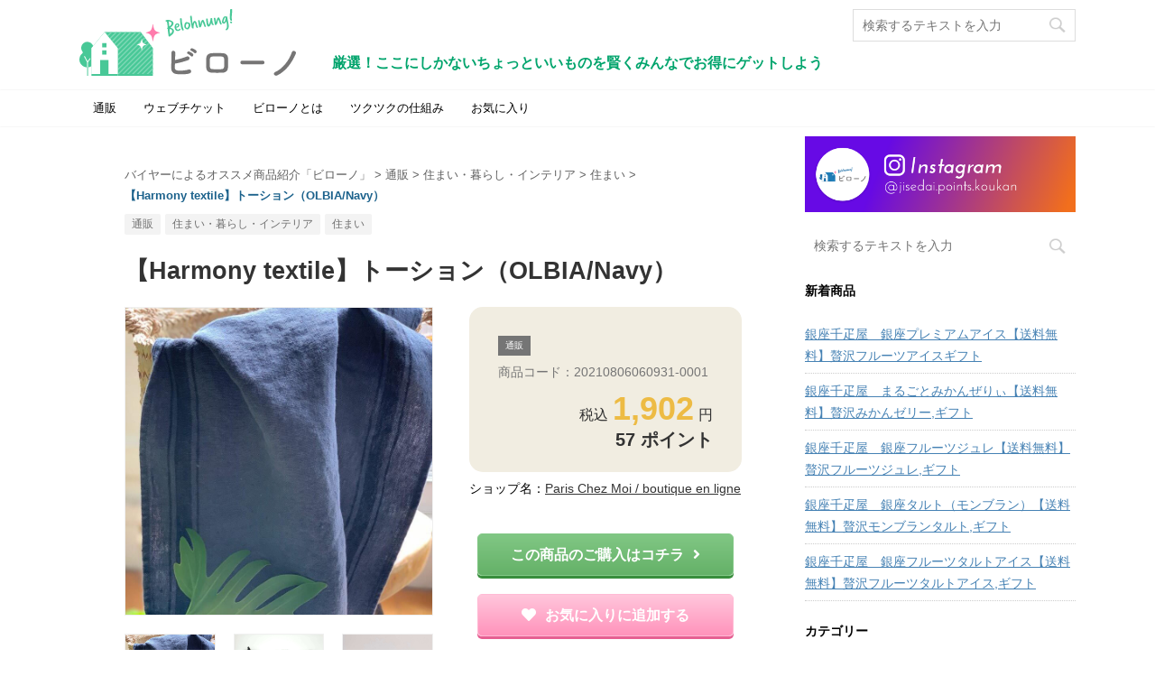

--- FILE ---
content_type: text/html; charset=UTF-8
request_url: https://jisedai-points-koukan.com/item-20210806060931-0001/
body_size: 22747
content:
<!DOCTYPE html>
<!--[if lt IE 7]>
<html class="ie6" lang="ja"> <![endif]-->
<!--[if IE 7]>
<html class="i7" lang="ja"> <![endif]-->
<!--[if IE 8]>
<html class="ie" lang="ja"> <![endif]-->
<!--[if gt IE 8]><!-->
<html lang="ja" class="">
  <!--<![endif]-->
  <head prefix="og: http://ogp.me/ns# fb: http://ogp.me/ns/fb# article: http://ogp.me/ns/article#">
    <meta charset="UTF-8" >
    <meta name="viewport" content="width=device-width,initial-scale=1.0,user-scalable=no,viewport-fit=cover">
    <meta name="format-detection" content="telephone=no" >

    <link rel="alternate" type="application/rss+xml" title="【2024年最新版】バイヤーによるオススメ商品を紹介|ビローノ かしこくお買い物ガイド RSS Feed" href="https://jisedai-points-koukan.com/feed/" />
    <link rel="pingback" href="https://jisedai-points-koukan.com/wordpress/xmlrpc.php" >
    <!--[if lt IE 9]>
    <script src="https://jisedai-points-koukan.com/wordpress/wp-content/cache/asset-cleanup/js/item/affinger5__js__html5shiv-js-vbb63cc23d110c725ba89a905488869190af2c9f4.js"></script>
    <![endif]-->
        <link rel="stylesheet" href="https://pro.fontawesome.com/releases/v5.12.0/css/all.css" integrity="sha384-ekOryaXPbeCpWQNxMwSWVvQ0+1VrStoPJq54shlYhR8HzQgig1v5fas6YgOqLoKz" crossorigin="anonymous">
    <link rel='stylesheet' id='wpacu-combined-css-head-1' href='https://jisedai-points-koukan.com/wordpress/wp-content/cache/asset-cleanup/css/head-e4a9d5f2b89b27de6a5b87c8d528b40882f1b48a.css' type='text/css' media='all' />
    
    
    <meta name='robots' content='index, follow, max-image-preview:large, max-snippet:-1, max-video-preview:-1' />

	<!-- This site is optimized with the Yoast SEO plugin v26.6 - https://yoast.com/wordpress/plugins/seo/ -->
	<title>【Harmony textile】トーション（OLBIA/Navy） - バイヤーによるオススメ商品紹介ビローノ</title>
	<meta name="description" content="日本未入荷のブランド、Harmony textile。" />
	<meta property="og:locale" content="ja_JP" />
	<meta property="og:type" content="article" />
	<meta property="og:title" content="【Harmony textile】トーション（OLBIA/Navy） - バイヤーによるオススメ商品紹介ビローノ" />
	<meta property="og:description" content="日本未入荷のブランド、Harmony textile。" />
	<meta property="og:url" content="https://jisedai-points-koukan.com/item-20210806060931-0001/" />
	<meta property="og:site_name" content="【2024年最新版】バイヤーによるオススメ商品を紹介|ビローノ かしこくお買い物ガイド" />
	<meta property="article:publisher" content="https://www.facebook.com/jisedai.points.koukan" />
	<meta property="article:published_time" content="2022-07-25T03:37:44+00:00" />
	<meta name="author" content="ozora@ozfactory" />
	<meta name="twitter:card" content="summary_large_image" />
	<meta name="twitter:creator" content="@jisedai_points" />
	<meta name="twitter:site" content="@jisedai_points" />
	<meta name="twitter:label1" content="執筆者" />
	<meta name="twitter:data1" content="ozora@ozfactory" />
	<script type="application/ld+json" class="yoast-schema-graph">{"@context":"https://schema.org","@graph":[{"@type":"WebPage","@id":"https://jisedai-points-koukan.com/item-20210806060931-0001/","url":"https://jisedai-points-koukan.com/item-20210806060931-0001/","name":"【Harmony textile】トーション（OLBIA/Navy） - バイヤーによるオススメ商品紹介ビローノ","isPartOf":{"@id":"https://jisedai-points-koukan.com/#website"},"datePublished":"2022-07-25T03:37:44+00:00","author":{"@id":"https://jisedai-points-koukan.com/#/schema/person/d836dbd2503d1bcfc1dd64d30d88d474"},"description":"日本未入荷のブランド、Harmony textile。","breadcrumb":{"@id":"https://jisedai-points-koukan.com/item-20210806060931-0001/#breadcrumb"},"inLanguage":"ja","potentialAction":[{"@type":"ReadAction","target":["https://jisedai-points-koukan.com/item-20210806060931-0001/"]}]},{"@type":"BreadcrumbList","@id":"https://jisedai-points-koukan.com/item-20210806060931-0001/#breadcrumb","itemListElement":[{"@type":"ListItem","position":1,"name":"ホーム","item":"https://jisedai-points-koukan.com/"},{"@type":"ListItem","position":2,"name":"【Harmony textile】トーション（OLBIA/Navy）"}]},{"@type":"WebSite","@id":"https://jisedai-points-koukan.com/#website","url":"https://jisedai-points-koukan.com/","name":"【2024年最新版】バイヤーによるオススメ商品を紹介|ビローノ かしこくお買い物ガイド","description":"厳選！ここにしかないちょっといいものを賢くみんなでお得にゲットしよう","potentialAction":[{"@type":"SearchAction","target":{"@type":"EntryPoint","urlTemplate":"https://jisedai-points-koukan.com/?s={search_term_string}"},"query-input":{"@type":"PropertyValueSpecification","valueRequired":true,"valueName":"search_term_string"}}],"inLanguage":"ja"},{"@type":"Person","@id":"https://jisedai-points-koukan.com/#/schema/person/d836dbd2503d1bcfc1dd64d30d88d474","name":"ozora@ozfactory","image":{"@type":"ImageObject","inLanguage":"ja","@id":"https://jisedai-points-koukan.com/#/schema/person/image/","url":"https://secure.gravatar.com/avatar/3e5ec0c24b3b75f6dc07a0aaa98738037ecce92effa80adb0078fe5faebecfc4?s=96&d=mm&r=g","contentUrl":"https://secure.gravatar.com/avatar/3e5ec0c24b3b75f6dc07a0aaa98738037ecce92effa80adb0078fe5faebecfc4?s=96&d=mm&r=g","caption":"ozora@ozfactory"},"url":"https://jisedai-points-koukan.com/author/ozoraozfactory/"}]}</script>
	<!-- / Yoast SEO plugin. -->


<link rel='dns-prefetch' href='//cdn.jsdelivr.net' />
<link rel='dns-prefetch' href='//ajax.googleapis.com' />
<link rel="alternate" type="application/rss+xml" title="【2024年最新版】バイヤーによるオススメ商品を紹介|ビローノ かしこくお買い物ガイド &raquo; フィード" href="https://jisedai-points-koukan.com/feed/" />
<link rel="alternate" type="application/rss+xml" title="【2024年最新版】バイヤーによるオススメ商品を紹介|ビローノ かしこくお買い物ガイド &raquo; コメントフィード" href="https://jisedai-points-koukan.com/comments/feed/" />
<style id='wp-img-auto-sizes-contain-inline-css' type='text/css'>img:is([sizes=auto i],[sizes^="auto," i]){contain-intrinsic-size:3000px 1500px}</style>

<style id='wp-block-library-inline-css' type='text/css'>:root{--wp-block-synced-color:#7a00df;--wp-block-synced-color--rgb:122,0,223;--wp-bound-block-color:var(--wp-block-synced-color);--wp-editor-canvas-background:#ddd;--wp-admin-theme-color:#007cba;--wp-admin-theme-color--rgb:0,124,186;--wp-admin-theme-color-darker-10:#006ba1;--wp-admin-theme-color-darker-10--rgb:0,107,160.5;--wp-admin-theme-color-darker-20:#005a87;--wp-admin-theme-color-darker-20--rgb:0,90,135;--wp-admin-border-width-focus:2px}@media (min-resolution:192dpi){:root{--wp-admin-border-width-focus:1.5px}}.wp-element-button{cursor:pointer}:root .has-very-light-gray-background-color{background-color:#eee}:root .has-very-dark-gray-background-color{background-color:#313131}:root .has-very-light-gray-color{color:#eee}:root .has-very-dark-gray-color{color:#313131}:root .has-vivid-green-cyan-to-vivid-cyan-blue-gradient-background{background:linear-gradient(135deg,#00d084,#0693e3)}:root .has-purple-crush-gradient-background{background:linear-gradient(135deg,#34e2e4,#4721fb 50%,#ab1dfe)}:root .has-hazy-dawn-gradient-background{background:linear-gradient(135deg,#faaca8,#dad0ec)}:root .has-subdued-olive-gradient-background{background:linear-gradient(135deg,#fafae1,#67a671)}:root .has-atomic-cream-gradient-background{background:linear-gradient(135deg,#fdd79a,#004a59)}:root .has-nightshade-gradient-background{background:linear-gradient(135deg,#330968,#31cdcf)}:root .has-midnight-gradient-background{background:linear-gradient(135deg,#020381,#2874fc)}:root{--wp--preset--font-size--normal:16px;--wp--preset--font-size--huge:42px}.has-regular-font-size{font-size:1em}.has-larger-font-size{font-size:2.625em}.has-normal-font-size{font-size:var(--wp--preset--font-size--normal)}.has-huge-font-size{font-size:var(--wp--preset--font-size--huge)}.has-text-align-center{text-align:center}.has-text-align-left{text-align:left}.has-text-align-right{text-align:right}.has-fit-text{white-space:nowrap!important}#end-resizable-editor-section{display:none}.aligncenter{clear:both}.items-justified-left{justify-content:flex-start}.items-justified-center{justify-content:center}.items-justified-right{justify-content:flex-end}.items-justified-space-between{justify-content:space-between}.screen-reader-text{border:0;clip-path:inset(50%);height:1px;margin:-1px;overflow:hidden;padding:0;position:absolute;width:1px;word-wrap:normal!important}.screen-reader-text:focus{background-color:#ddd;clip-path:none;color:#444;display:block;font-size:1em;height:auto;left:5px;line-height:normal;padding:15px 23px 14px;text-decoration:none;top:5px;width:auto;z-index:100000}html :where(.has-border-color){border-style:solid}html :where([style*=border-top-color]){border-top-style:solid}html :where([style*=border-right-color]){border-right-style:solid}html :where([style*=border-bottom-color]){border-bottom-style:solid}html :where([style*=border-left-color]){border-left-style:solid}html :where([style*=border-width]){border-style:solid}html :where([style*=border-top-width]){border-top-style:solid}html :where([style*=border-right-width]){border-right-style:solid}html :where([style*=border-bottom-width]){border-bottom-style:solid}html :where([style*=border-left-width]){border-left-style:solid}html :where(img[class*=wp-image-]){height:auto;max-width:100%}:where(figure){margin:0 0 1em}html :where(.is-position-sticky){--wp-admin--admin-bar--position-offset:var(--wp-admin--admin-bar--height,0px)}@media screen and (max-width:600px){html :where(.is-position-sticky){--wp-admin--admin-bar--position-offset:0px}}</style><style id='global-styles-inline-css' type='text/css'>:root{--wp--preset--aspect-ratio--square:1;--wp--preset--aspect-ratio--4-3:4/3;--wp--preset--aspect-ratio--3-4:3/4;--wp--preset--aspect-ratio--3-2:3/2;--wp--preset--aspect-ratio--2-3:2/3;--wp--preset--aspect-ratio--16-9:16/9;--wp--preset--aspect-ratio--9-16:9/16;--wp--preset--color--black:#000000;--wp--preset--color--cyan-bluish-gray:#abb8c3;--wp--preset--color--white:#ffffff;--wp--preset--color--pale-pink:#f78da7;--wp--preset--color--vivid-red:#cf2e2e;--wp--preset--color--luminous-vivid-orange:#ff6900;--wp--preset--color--luminous-vivid-amber:#fcb900;--wp--preset--color--light-green-cyan:#7bdcb5;--wp--preset--color--vivid-green-cyan:#00d084;--wp--preset--color--pale-cyan-blue:#8ed1fc;--wp--preset--color--vivid-cyan-blue:#0693e3;--wp--preset--color--vivid-purple:#9b51e0;--wp--preset--gradient--vivid-cyan-blue-to-vivid-purple:linear-gradient(135deg,rgb(6,147,227) 0%,rgb(155,81,224) 100%);--wp--preset--gradient--light-green-cyan-to-vivid-green-cyan:linear-gradient(135deg,rgb(122,220,180) 0%,rgb(0,208,130) 100%);--wp--preset--gradient--luminous-vivid-amber-to-luminous-vivid-orange:linear-gradient(135deg,rgb(252,185,0) 0%,rgb(255,105,0) 100%);--wp--preset--gradient--luminous-vivid-orange-to-vivid-red:linear-gradient(135deg,rgb(255,105,0) 0%,rgb(207,46,46) 100%);--wp--preset--gradient--very-light-gray-to-cyan-bluish-gray:linear-gradient(135deg,rgb(238,238,238) 0%,rgb(169,184,195) 100%);--wp--preset--gradient--cool-to-warm-spectrum:linear-gradient(135deg,rgb(74,234,220) 0%,rgb(151,120,209) 20%,rgb(207,42,186) 40%,rgb(238,44,130) 60%,rgb(251,105,98) 80%,rgb(254,248,76) 100%);--wp--preset--gradient--blush-light-purple:linear-gradient(135deg,rgb(255,206,236) 0%,rgb(152,150,240) 100%);--wp--preset--gradient--blush-bordeaux:linear-gradient(135deg,rgb(254,205,165) 0%,rgb(254,45,45) 50%,rgb(107,0,62) 100%);--wp--preset--gradient--luminous-dusk:linear-gradient(135deg,rgb(255,203,112) 0%,rgb(199,81,192) 50%,rgb(65,88,208) 100%);--wp--preset--gradient--pale-ocean:linear-gradient(135deg,rgb(255,245,203) 0%,rgb(182,227,212) 50%,rgb(51,167,181) 100%);--wp--preset--gradient--electric-grass:linear-gradient(135deg,rgb(202,248,128) 0%,rgb(113,206,126) 100%);--wp--preset--gradient--midnight:linear-gradient(135deg,rgb(2,3,129) 0%,rgb(40,116,252) 100%);--wp--preset--font-size--small:13px;--wp--preset--font-size--medium:20px;--wp--preset--font-size--large:36px;--wp--preset--font-size--x-large:42px;--wp--preset--spacing--20:0.44rem;--wp--preset--spacing--30:0.67rem;--wp--preset--spacing--40:1rem;--wp--preset--spacing--50:1.5rem;--wp--preset--spacing--60:2.25rem;--wp--preset--spacing--70:3.38rem;--wp--preset--spacing--80:5.06rem;--wp--preset--shadow--natural:6px 6px 9px rgba(0, 0, 0, 0.2);--wp--preset--shadow--deep:12px 12px 50px rgba(0, 0, 0, 0.4);--wp--preset--shadow--sharp:6px 6px 0px rgba(0, 0, 0, 0.2);--wp--preset--shadow--outlined:6px 6px 0px -3px rgb(255, 255, 255), 6px 6px rgb(0, 0, 0);--wp--preset--shadow--crisp:6px 6px 0px rgb(0, 0, 0)}:where(.is-layout-flex){gap:.5em}:where(.is-layout-grid){gap:.5em}body .is-layout-flex{display:flex}.is-layout-flex{flex-wrap:wrap;align-items:center}.is-layout-flex>:is(*,div){margin:0}body .is-layout-grid{display:grid}.is-layout-grid>:is(*,div){margin:0}:where(.wp-block-columns.is-layout-flex){gap:2em}:where(.wp-block-columns.is-layout-grid){gap:2em}:where(.wp-block-post-template.is-layout-flex){gap:1.25em}:where(.wp-block-post-template.is-layout-grid){gap:1.25em}.has-black-color{color:var(--wp--preset--color--black)!important}.has-cyan-bluish-gray-color{color:var(--wp--preset--color--cyan-bluish-gray)!important}.has-white-color{color:var(--wp--preset--color--white)!important}.has-pale-pink-color{color:var(--wp--preset--color--pale-pink)!important}.has-vivid-red-color{color:var(--wp--preset--color--vivid-red)!important}.has-luminous-vivid-orange-color{color:var(--wp--preset--color--luminous-vivid-orange)!important}.has-luminous-vivid-amber-color{color:var(--wp--preset--color--luminous-vivid-amber)!important}.has-light-green-cyan-color{color:var(--wp--preset--color--light-green-cyan)!important}.has-vivid-green-cyan-color{color:var(--wp--preset--color--vivid-green-cyan)!important}.has-pale-cyan-blue-color{color:var(--wp--preset--color--pale-cyan-blue)!important}.has-vivid-cyan-blue-color{color:var(--wp--preset--color--vivid-cyan-blue)!important}.has-vivid-purple-color{color:var(--wp--preset--color--vivid-purple)!important}.has-black-background-color{background-color:var(--wp--preset--color--black)!important}.has-cyan-bluish-gray-background-color{background-color:var(--wp--preset--color--cyan-bluish-gray)!important}.has-white-background-color{background-color:var(--wp--preset--color--white)!important}.has-pale-pink-background-color{background-color:var(--wp--preset--color--pale-pink)!important}.has-vivid-red-background-color{background-color:var(--wp--preset--color--vivid-red)!important}.has-luminous-vivid-orange-background-color{background-color:var(--wp--preset--color--luminous-vivid-orange)!important}.has-luminous-vivid-amber-background-color{background-color:var(--wp--preset--color--luminous-vivid-amber)!important}.has-light-green-cyan-background-color{background-color:var(--wp--preset--color--light-green-cyan)!important}.has-vivid-green-cyan-background-color{background-color:var(--wp--preset--color--vivid-green-cyan)!important}.has-pale-cyan-blue-background-color{background-color:var(--wp--preset--color--pale-cyan-blue)!important}.has-vivid-cyan-blue-background-color{background-color:var(--wp--preset--color--vivid-cyan-blue)!important}.has-vivid-purple-background-color{background-color:var(--wp--preset--color--vivid-purple)!important}.has-black-border-color{border-color:var(--wp--preset--color--black)!important}.has-cyan-bluish-gray-border-color{border-color:var(--wp--preset--color--cyan-bluish-gray)!important}.has-white-border-color{border-color:var(--wp--preset--color--white)!important}.has-pale-pink-border-color{border-color:var(--wp--preset--color--pale-pink)!important}.has-vivid-red-border-color{border-color:var(--wp--preset--color--vivid-red)!important}.has-luminous-vivid-orange-border-color{border-color:var(--wp--preset--color--luminous-vivid-orange)!important}.has-luminous-vivid-amber-border-color{border-color:var(--wp--preset--color--luminous-vivid-amber)!important}.has-light-green-cyan-border-color{border-color:var(--wp--preset--color--light-green-cyan)!important}.has-vivid-green-cyan-border-color{border-color:var(--wp--preset--color--vivid-green-cyan)!important}.has-pale-cyan-blue-border-color{border-color:var(--wp--preset--color--pale-cyan-blue)!important}.has-vivid-cyan-blue-border-color{border-color:var(--wp--preset--color--vivid-cyan-blue)!important}.has-vivid-purple-border-color{border-color:var(--wp--preset--color--vivid-purple)!important}.has-vivid-cyan-blue-to-vivid-purple-gradient-background{background:var(--wp--preset--gradient--vivid-cyan-blue-to-vivid-purple)!important}.has-light-green-cyan-to-vivid-green-cyan-gradient-background{background:var(--wp--preset--gradient--light-green-cyan-to-vivid-green-cyan)!important}.has-luminous-vivid-amber-to-luminous-vivid-orange-gradient-background{background:var(--wp--preset--gradient--luminous-vivid-amber-to-luminous-vivid-orange)!important}.has-luminous-vivid-orange-to-vivid-red-gradient-background{background:var(--wp--preset--gradient--luminous-vivid-orange-to-vivid-red)!important}.has-very-light-gray-to-cyan-bluish-gray-gradient-background{background:var(--wp--preset--gradient--very-light-gray-to-cyan-bluish-gray)!important}.has-cool-to-warm-spectrum-gradient-background{background:var(--wp--preset--gradient--cool-to-warm-spectrum)!important}.has-blush-light-purple-gradient-background{background:var(--wp--preset--gradient--blush-light-purple)!important}.has-blush-bordeaux-gradient-background{background:var(--wp--preset--gradient--blush-bordeaux)!important}.has-luminous-dusk-gradient-background{background:var(--wp--preset--gradient--luminous-dusk)!important}.has-pale-ocean-gradient-background{background:var(--wp--preset--gradient--pale-ocean)!important}.has-electric-grass-gradient-background{background:var(--wp--preset--gradient--electric-grass)!important}.has-midnight-gradient-background{background:var(--wp--preset--gradient--midnight)!important}.has-small-font-size{font-size:var(--wp--preset--font-size--small)!important}.has-medium-font-size{font-size:var(--wp--preset--font-size--medium)!important}.has-large-font-size{font-size:var(--wp--preset--font-size--large)!important}.has-x-large-font-size{font-size:var(--wp--preset--font-size--x-large)!important}</style>

<style id='classic-theme-styles-inline-css' type='text/css'>/*! This file is auto-generated */
.wp-block-button__link{color:#fff;background-color:#32373c;border-radius:9999px;box-shadow:none;text-decoration:none;padding:calc(.667em + 2px) calc(1.333em + 2px);font-size:1.125em}.wp-block-file__button{background:#32373c;color:#fff;text-decoration:none}</style>








<link rel='stylesheet' id='single-css' href='https://jisedai-points-koukan.com/wordpress/wp-content/themes/affinger5/st-rankcss.php' type='text/css' media='all' />

<script type="text/javascript" src="//ajax.googleapis.com/ajax/libs/jquery/1.11.3/jquery.min.js?ver=1.11.3" id="jquery-js"></script>
<link rel="https://api.w.org/" href="https://jisedai-points-koukan.com/wp-json/" /><link rel="alternate" title="JSON" type="application/json" href="https://jisedai-points-koukan.com/wp-json/wp/v2/posts/394907" /><link rel="EditURI" type="application/rsd+xml" title="RSD" href="https://jisedai-points-koukan.com/wordpress/xmlrpc.php?rsd" />
<link rel='shortlink' href='https://jisedai-points-koukan.com/?p=394907' />
<meta name="robots" content="index, follow" />
<link rel="amphtml" href="https://jisedai-points-koukan.com/item-20210806060931-0001/amp/">	<link rel="alternate" media="only screen and (max-width: 599px)" href="https://jisedai-points-koukan.com/item-20210806060931-0001/amp/">
<link rel="shortcut icon" href="https://jisedai-points-koukan.com/wordpress/wp-content/uploads/2021/01/favicon.ico" >
<link rel="apple-touch-icon-precomposed" href="https://jisedai-points-koukan.com/wordpress/wp-content/uploads/2021/01/siteicon.jpg" />
<!-- Global site tag (gtag.js) - Google Analytics -->
<script async src="https://www.googletagmanager.com/gtag/js?id=G-QKES3HK43H"></script>
<script>
  window.dataLayer = window.dataLayer || [];
  function gtag(){dataLayer.push(arguments);}
  gtag('js', new Date());

  gtag('config', 'G-QKES3HK43H');
</script>
<link rel="canonical" href="https://jisedai-points-koukan.com/item-20210806060931-0001/" />
<style type="text/css" id="custom-background-css">body.custom-background{background-color:#fff}</style>
	<link rel="icon" href="https://jisedai-points-koukan.com/wordpress/wp-content/uploads/2021/01/cropped-siteicon-32x32.jpg" sizes="32x32" />
<link rel="icon" href="https://jisedai-points-koukan.com/wordpress/wp-content/uploads/2021/01/cropped-siteicon-192x192.jpg" sizes="192x192" />
<link rel="apple-touch-icon" href="https://jisedai-points-koukan.com/wordpress/wp-content/uploads/2021/01/cropped-siteicon-180x180.jpg" />
<meta name="msapplication-TileImage" content="https://jisedai-points-koukan.com/wordpress/wp-content/uploads/2021/01/cropped-siteicon-270x270.jpg" />
		<style type="text/css" id="wp-custom-css">.ccchildpages{justify-content:center;display:flex;flex-wrap:wrap;align-items:baseline}.ccchildpage{background:#fff;color:#333;padding:5px!important;margin:5px!important;border:#eee 1px solid}.ccchildpage h3{border:none!important;margin:0px!important;text-align:center!important;padding-right:0!important;font-size:18px!important;line-height:1.2em!important}.ccpages_more{text-align:right}.parent-pageid-69202 .post h3{display:none!important}@media screen and (max-width:680px){.twocol .ccchildpage,.threecol .ccchildpage,.fourcol .ccchildpage{width:46%;float:left!important}}</style>
		<noscript><style id="rocket-lazyload-nojs-css">.rll-youtube-player,[data-lazy-src]{display:none!important}</style></noscript>    	<script>
		(function (i, s, o, g, r, a, m) {
			i['GoogleAnalyticsObject'] = r;
			i[r] = i[r] || function () {
					(i[r].q = i[r].q || []).push(arguments)
				}, i[r].l = 1 * new Date();
			a = s.createElement(o),
				m = s.getElementsByTagName(o)[0];
			a.async = 1;
			a.src = g;
			m.parentNode.insertBefore(a, m)
		})(window, document, 'script', '//www.google-analytics.com/analytics.js', 'ga');

		ga('create', 'UA-143613979-1', 'auto');
		ga('send', 'pageview');

	</script>
	        


<script>
jQuery(function(){
    jQuery('.st-btn-open').click(function(){
        jQuery(this).next('.st-slidebox').stop(true, true).slideToggle();
    });
});
</script>

<script>
	jQuery(function(){
		jQuery("#toc_container:not(:has(ul ul))").addClass("only-toc");
		jQuery(".st-ac-box ul:has(.cat-item)").each(function(){
			jQuery(this).addClass("st-ac-cat");
		});
	});
</script>

<script>
	jQuery(function(){
						jQuery('.st-star').parent('.rankh4').css('padding-bottom','5px'); // スターがある場合のランキング見出し調整
	});
</script>
      </head>
  <body class="wp-singular post-template-default single single-post postid-394907 single-format-standard custom-background wp-theme-affinger5 wp-child-theme-affinger5-child not-front-page" >

        <div id="st-ami">
        <div id="wrapper" class="">
        <div id="wrapper-in">
          <header id="">
            <div id="headbox-bg">
              <div class="clearfix" id="headbox">
                    <nav id="s-navi" class="pcnone">
      <dl class="acordion">
        <dt class="trigger">
          <p class="acordion_button"><span class="op has-text"><i class="far fa-bars"></i></span></p>
    
          <!-- 追加メニュー -->
          
          <!-- 追加メニュー2 -->
          
            </dt>

        <dd class="acordion_tree">
          <div class="acordion_tree_content">

            

                            <div class="menu-%e3%83%84%e3%82%af%e3%83%84%e3%82%afver%e3%83%a1%e3%83%8b%e3%83%a5%e3%83%bc-container"><ul id="menu-%e3%83%84%e3%82%af%e3%83%84%e3%82%afver%e3%83%a1%e3%83%8b%e3%83%a5%e3%83%bc" class="menu"><li id="menu-item-203601" class="menu-item menu-item-type-taxonomy menu-item-object-category current-post-ancestor current-menu-parent current-post-parent menu-item-203601"><a href="https://jisedai-points-koukan.com/category/cat964/"><span class="menu-item-label">通販</span></a></li>
<li id="menu-item-203602" class="menu-item menu-item-type-taxonomy menu-item-object-category menu-item-203602"><a href="https://jisedai-points-koukan.com/category/cat1003/"><span class="menu-item-label">ウェブチケット</span></a></li>
<li id="menu-item-203595" class="menu-item menu-item-type-post_type menu-item-object-page menu-item-203595"><a href="https://jisedai-points-koukan.com/about-us/"><span class="menu-item-label">ビローノとは</span></a></li>
<li id="menu-item-203596" class="menu-item menu-item-type-post_type menu-item-object-page menu-item-203596"><a href="https://jisedai-points-koukan.com/system/"><span class="menu-item-label">ツクツクの仕組み</span></a></li>
<li id="menu-item-203597" class="menu-item menu-item-type-post_type menu-item-object-page menu-item-203597"><a href="https://jisedai-points-koukan.com/wishlist/"><span class="menu-item-label">お気に入り</span></a></li>
</ul></div>              <div class="clear"></div>

            
          </div>
        </dd>
      </dl>
    </nav>
                    <div id="header-l">
                    
            
			
				<!-- キャプション -->
				                
					              		 	 <p class="descr sitenametop">
               		     	厳選！ここにしかないちょっといいものを賢くみんなでお得にゲットしよう               			 </p>
					                    
				                
				<!-- ロゴ又はブログ名 -->
				              		  <p class="sitename"><a href="https://jisedai-points-koukan.com/">
                  		                        		  <img class="sitename-bottom" alt="【2024年最新版】バイヤーによるオススメ商品を紹介|ビローノ かしこくお買い物ガイド" src="data:image/svg+xml,%3Csvg%20xmlns='http://www.w3.org/2000/svg'%20viewBox='0%200%200%200'%3E%3C/svg%3E" data-lazy-src="https://jisedai-points-koukan.com/wordpress/wp-content/uploads/2021/01/logo-2.svg" ><noscript><img class="sitename-bottom" alt="【2024年最新版】バイヤーによるオススメ商品を紹介|ビローノ かしこくお買い物ガイド" src="https://jisedai-points-koukan.com/wordpress/wp-content/uploads/2021/01/logo-2.svg" ></noscript>
                   		               		  </a></p>
            					<!-- ロゴ又はブログ名ここまで -->

			    
		
                      </div><!-- /#header-l -->
                <div id="header-r" class="smanone">
                                    
	<div id="search-3" class="headbox widget_search"><div class="search">
  <form method="get" class="searchform" action="https://jisedai-points-koukan.com/">
    <label class="hidden" for="s">
            <input type="text" placeholder="検索するテキストを入力" value="" name="s" class="s" />
      <input type="image" src="https://jisedai-points-koukan.com/wordpress/wp-content/themes/affinger5/images/search.png" alt="検索" class="searchsubmit" />
    </label>
  </form>
</div>
<!-- /stinger --> </div>                </div><!-- /#header-r -->
              </div><!-- /#headbox-bg -->
            </div><!-- /#headbox clearfix -->





            
            
            
                      
<div id="gazou-wide">
			<div id="st-menubox">
			<div id="st-menuwide">
				<nav class="smanone clearfix"><ul id="menu-%e3%83%84%e3%82%af%e3%83%84%e3%82%afver%e3%83%a1%e3%83%8b%e3%83%a5%e3%83%bc-1" class="menu"><li class="menu-item menu-item-type-taxonomy menu-item-object-category current-post-ancestor current-menu-parent current-post-parent menu-item-203601"><a href="https://jisedai-points-koukan.com/category/cat964/">通販</a></li>
<li class="menu-item menu-item-type-taxonomy menu-item-object-category menu-item-203602"><a href="https://jisedai-points-koukan.com/category/cat1003/">ウェブチケット</a></li>
<li class="menu-item menu-item-type-post_type menu-item-object-page menu-item-203595"><a href="https://jisedai-points-koukan.com/about-us/">ビローノとは</a></li>
<li class="menu-item menu-item-type-post_type menu-item-object-page menu-item-203596"><a href="https://jisedai-points-koukan.com/system/">ツクツクの仕組み</a></li>
<li class="menu-item menu-item-type-post_type menu-item-object-page menu-item-203597"><a href="https://jisedai-points-koukan.com/wishlist/">お気に入り</a></li>
</ul></nav>			</div>
		</div>
				</div>
          
          
          </header>

          

          <div id="content-w">

          
          





<!--header img-->
	<!--img src="https://jisedai-points-koukan.com/wordpress/wp-content/themes/affinger5-child/images/header.png" class="header-img"/-->

<div id="content" class="clearfix">
  <div id="contentInner">

    <main>
      <article>
        <div id="post-394907" class="st-post post-394907 post type-post status-publish format-standard hentry category-cat976 category-cat964 category-cat975 tag-22931">

      
                  

          <!--ぱんくず -->
                    <div id="breadcrumb">
          <ol itemscope itemtype="http://schema.org/BreadcrumbList">
               <li itemprop="itemListElement" itemscope
      itemtype="http://schema.org/ListItem"><a href="https://jisedai-points-koukan.com" itemprop="item"><span itemprop="name">バイヤーによるオススメ商品紹介「ビローノ」</span></a> > <meta itemprop="position" content="1" /></li>
                          <li itemprop="itemListElement" itemscope
      itemtype="http://schema.org/ListItem"><a href="https://jisedai-points-koukan.com/category/cat964/" itemprop="item">
              <span itemprop="name">通販</span> </a> &gt;<meta itemprop="position" content="2" /></li> 
                          <li itemprop="itemListElement" itemscope
      itemtype="http://schema.org/ListItem"><a href="https://jisedai-points-koukan.com/category/cat964/cat975/" itemprop="item">
              <span itemprop="name">住まい・暮らし・インテリア</span> </a> &gt;<meta itemprop="position" content="3" /></li> 
                          <li itemprop="itemListElement" itemscope
      itemtype="http://schema.org/ListItem"><a href="https://jisedai-points-koukan.com/category/cat964/cat975/cat976/" itemprop="item">
              <span itemprop="name">住まい</span> </a> &gt;<meta itemprop="position" content="4" /></li> 
                          <li><span class="current">【Harmony textile】トーション（OLBIA/Navy）</span></li>
          </ol>
          </div>
                    <!--/ ぱんくず -->

          <!--ループ開始 -->
           
		 <p class="st-catgroup"> 
			  <a href="https://jisedai-points-koukan.com/category/cat964/" title="View all posts in " rel="category tag"><span class="catname st-catid">通販<span></a><a href="https://jisedai-points-koukan.com/category/cat964/cat975/" title="View all posts in " rel="category tag"><span class="catname st-catid">住まい・暮らし・インテリア<span></a><a href="https://jisedai-points-koukan.com/category/cat964/cat975/cat976/" title="View all posts in " rel="category tag"><span class="catname st-catid">住まい<span></a>		</p>
         

          <h1 class="entry-title">【Harmony textile】トーション（OLBIA/Navy）</h1>

          <div class="blogbox st-hide">
            <p><span class="kdate">
                              投稿日：<time class="updated" datetime="2022-07-25T12:37:44+0900">2022年7月25日</time>
                          </span></p>
          </div>

          
          <div class="mainbox">
            <div id="nocopy" ><!-- コピー禁止エリアここから -->
                                                    
              <div class="entry-content">

                <!-- ここにコンテンツを挟む -->
<!-- 
<pre>array(15) {
  ["applicable_requirements"]=>
  NULL
  ["product_code"]=>
  string(19) "20210806060931-0001"
  ["points"]=>
  string(2) "57"
  ["business_name"]=>
  string(34) "Paris Chez Moi / boutique en ligne"
  ["image_1"]=>
  string(86) "https://cms2.tsuku2.shop/pic/item/0000148885/0000148885_20210806_162213_217369_ORG.jpg"
  ["image_2"]=>
  string(86) "https://cms2.tsuku2.shop/pic/item/0000148885/0000148885_20210806_164123_244354_ORG.jpg"
  ["image_3"]=>
  string(84) "https://cms2.tsuku2.shop/pic/item/0000148885/0000148885_20210806_164127_9079_ORG.jpg"
  ["image_citation_source"]=>
  string(62) "おすそわけマーケットプレイス「ツクツク!!」"
  ["image_citation_source_url"]=>
  string(23) "https://home.tsuku2.jp/"
  ["notes"]=>
  string(564) "＜生地の品質について＞<br />
商品製造上、どうしても避けられない以下の状態に対しては当店では不良品としてお受けすることは出来ません。<br />
商品の性質としてご理解の上、ご購入を頂きますようお願い申し上げます。<br />
以下の内容については返金・返品の受付対象外となりますこと予めご了承下さい。<br />
・色抜け<br />
・色ムラ<br />
・折り目<br />
・オリ<br />
<br />
＜サイズ／材質＞<br />
46cm x 70cm<br />
100% 麻"
  ["shipping_method"]=>
  NULL
  ["transition_url"]=>
  string(67) "https://ec.tsuku2.jp/items/20210806060931-0001?t=3&Ino=000011370600"
  ["price"]=>
  string(4) "1902"
  ["shop_name"]=>
  string(34) "Paris Chez Moi / boutique en ligne"
  ["shop_url"]=>
  string(36) "https://ec.tsuku2.jp/shop/0000148885"
}
</pre> -->
<div class="m-itemDetail">
  <div class="m-itemDetail__images">
    <div class="m-itemDetailImageSlider">
      <div class="m-itemDetailImageSlider__item"><img src="data:image/svg+xml,%3Csvg%20xmlns='http://www.w3.org/2000/svg'%20viewBox='0%200%200%200'%3E%3C/svg%3E" alt="" class="m-itemDetailImageSlider__image" data-lazy-src="https://cms2.tsuku2.shop/pic/item/0000148885/0000148885_20210806_162213_217369_ORG.jpg"><noscript><img src="https://cms2.tsuku2.shop/pic/item/0000148885/0000148885_20210806_162213_217369_ORG.jpg" alt="" class="m-itemDetailImageSlider__image"></noscript></div>
      <div class="m-itemDetailImageSlider__item"><img src="data:image/svg+xml,%3Csvg%20xmlns='http://www.w3.org/2000/svg'%20viewBox='0%200%200%200'%3E%3C/svg%3E" alt="" class="m-itemDetailImageSlider__image" data-lazy-src="https://cms2.tsuku2.shop/pic/item/0000148885/0000148885_20210806_164123_244354_ORG.jpg"><noscript><img src="https://cms2.tsuku2.shop/pic/item/0000148885/0000148885_20210806_164123_244354_ORG.jpg" alt="" class="m-itemDetailImageSlider__image"></noscript></div>
      <div class="m-itemDetailImageSlider__item"><img src="data:image/svg+xml,%3Csvg%20xmlns='http://www.w3.org/2000/svg'%20viewBox='0%200%200%200'%3E%3C/svg%3E" alt="" class="m-itemDetailImageSlider__image" data-lazy-src="https://cms2.tsuku2.shop/pic/item/0000148885/0000148885_20210806_164127_9079_ORG.jpg"><noscript><img src="https://cms2.tsuku2.shop/pic/item/0000148885/0000148885_20210806_164127_9079_ORG.jpg" alt="" class="m-itemDetailImageSlider__image"></noscript></div>
    </div>
    <div class="m-itemDetailImages">
      <div class="m-itemDetailImages__item" data-slick-index="0"><img src="data:image/svg+xml,%3Csvg%20xmlns='http://www.w3.org/2000/svg'%20viewBox='0%200%200%200'%3E%3C/svg%3E" alt="" class="m-itemDetailImages__image" data-lazy-src="https://cms2.tsuku2.shop/pic/item/0000148885/0000148885_20210806_162213_217369_ORG.jpg"><noscript><img src="https://cms2.tsuku2.shop/pic/item/0000148885/0000148885_20210806_162213_217369_ORG.jpg" alt="" class="m-itemDetailImages__image"></noscript></div>
      <div class="m-itemDetailImages__item" data-slick-index="1"><img src="data:image/svg+xml,%3Csvg%20xmlns='http://www.w3.org/2000/svg'%20viewBox='0%200%200%200'%3E%3C/svg%3E" alt="" class="m-itemDetailImages__image" data-lazy-src="https://cms2.tsuku2.shop/pic/item/0000148885/0000148885_20210806_164123_244354_ORG.jpg"><noscript><img src="https://cms2.tsuku2.shop/pic/item/0000148885/0000148885_20210806_164123_244354_ORG.jpg" alt="" class="m-itemDetailImages__image"></noscript></div>
      <div class="m-itemDetailImages__item" data-slick-index="2"><img src="data:image/svg+xml,%3Csvg%20xmlns='http://www.w3.org/2000/svg'%20viewBox='0%200%200%200'%3E%3C/svg%3E" alt="" class="m-itemDetailImages__image" data-lazy-src="https://cms2.tsuku2.shop/pic/item/0000148885/0000148885_20210806_164127_9079_ORG.jpg"><noscript><img src="https://cms2.tsuku2.shop/pic/item/0000148885/0000148885_20210806_164127_9079_ORG.jpg" alt="" class="m-itemDetailImages__image"></noscript></div>
      <div class="m-itemDetailImages__citation">画像参照元：<a href="https://home.tsuku2.jp/" target="_blank" rel="noopener noreferrer">おすそわけマーケットプレイス「ツクツク!!」</a></div>
    </div>
  </div>
  <div class="m-itemDetail__data">
    <div class="m-itemDetail__dataBox">
      <div class="m-itemDetail__applicableRequirements">		      
	  	<div class="m-itemDetail__applicableRequirementsItem">
	  		通販	      
		</div>	              
      </div>
      <div class="m-itemDetail__productCode">商品コード：20210806060931-0001</div>
      <div class="m-itemDetail__price">1,902</div>
      <div class="m-itemDetail__points">57 <span class="__unit">ポイント</span></div>
    </div>
    <!-- <div class="m-itemDetail__businessName">交換事業者：Paris Chez Moi / boutique en ligne</div> -->
    <div class="m-itemDetail__shippingMethod">ショップ名：<a href="https://ec.tsuku2.jp/shop/0000148885" target="_blank">Paris Chez Moi / boutique en ligne</a></div>
    <div class="m-itemDetail__button">
      <p class=" st-mybtn st-reflection st-btn-default" style="background:#43A047; background: linear-gradient(to bottom, #66BB6A, #43A047);border-color:#81C784;border-width:1px;border-radius:5px;font-size:bold%;font-weight:bold;color:#fff;box-shadow:0 3px 0 #388E3C;"><a style="font-weight:bold;color:#fff;" href="https://ec.tsuku2.jp/items/20210806060931-0001?t=3&Ino=000011370600" target="_blank" rel="noopener noreferrer">この商品のご購入はコチラ<i class="fa fa-after fa-angle-right st-css-no" aria-hidden="true"></i></a></p>
      <p class=" st-mybtn st-reflection st-btn-default" style="background: #ff7bac;background: linear-gradient(to bottom, #ffbad4, #ff7bac);border-color: #ffbad4;border-width:1px;border-radius:5px;font-size:bold%;font-weight:bold;color:#fff;box-shadow: 0 3px 0 #e65f92; "><a style="font-weight:bold;color:#fff;" href="javascript:void(0)" data-wishlist-add-item="394907"><i class="fas fa-before fa-heart st-css-no" aria-hidden="true"></i>お気に入りに追加する</a></p>
      <p class=" st-mybtn st-btn-default" style="background: #9a9a9a;background: linear-gradient(to bottom, #d5d5d5, #9a9a9a);border-color: #bbbbbb;border-width:1px;border-radius:5px;font-size:bold%;font-weight:bold;color:#fff;box-shadow: 0 3px 0 #848484; display: none;"><a style="font-weight:bold;color:#fff;" href="javascript:void(0)" data-wishlist-remove-item="394907"><i class="fas fa-before fa-heart st-css-no" aria-hidden="true"></i>お気に入りから外す</a></p>
    </div>


<p class="m-itemDetailImages__citation" style="text-align: center"><a href="mailto:delete@jisedai-points-koukan.com?subject=ビローノ商品掲載について&amp;body=削除を希望される商品ページに間違いが無ければこのまま送信してください。%0D%0A運営側で検討させていただき、数営業日内に対応いたします。%0D%0A%0D%0A■削除をご希望されるページ%0D%0Ahttps%3A%2F%2Fjisedai-points-koukan.com%2Fitem-20210806060931-0001%2F%0D%0A%0D%0A%0D%0A■削除をご希望される理由（任意）%0D%0A">商品掲載についてのお問い合わせはこちら</a></p>
    

	<div class="sns ">
	<ul class="clearfix">
					<!--ツイートボタン-->
			<li class="twitter"> 
			<a rel="nofollow" onclick="window.open('//twitter.com/intent/tweet?url=https%3A%2F%2Fjisedai-points-koukan.com%2Fitem-20210806060931-0001%2F&hashtags=グリーン住宅ポイント&text=%E3%80%90Harmony%20textile%E3%80%91%E3%83%88%E3%83%BC%E3%82%B7%E3%83%A7%E3%83%B3%EF%BC%88OLBIA%2FNavy%EF%BC%89&via=jisedai_points&tw_p=tweetbutton', '', 'width=500,height=450'); return false;"><i class="fa fab fa-twitter"></i><span class="snstext " >Twitter</span></a>
			</li>
		
					<!--シェアボタン-->      
			<li class="facebook">
			<a href="//www.facebook.com/sharer.php?src=bm&u=https%3A%2F%2Fjisedai-points-koukan.com%2Fitem-20210806060931-0001%2F&t=%E3%80%90Harmony%20textile%E3%80%91%E3%83%88%E3%83%BC%E3%82%B7%E3%83%A7%E3%83%B3%EF%BC%88OLBIA%2FNavy%EF%BC%89" target="_blank" rel="nofollow"><i class="fa fab fa-facebook-f"></i><span class="snstext " >Share</span>
			</a>
			</li>
		
					<!--ポケットボタン-->      
			<li class="pocket">
			<a rel="nofollow" onclick="window.open('//getpocket.com/edit?url=https%3A%2F%2Fjisedai-points-koukan.com%2Fitem-20210806060931-0001%2F&title=%E3%80%90Harmony%20textile%E3%80%91%E3%83%88%E3%83%BC%E3%82%B7%E3%83%A7%E3%83%B3%EF%BC%88OLBIA%2FNavy%EF%BC%89', '', 'width=500,height=350'); return false;"><i class="fa fab fa-get-pocket"></i><span class="snstext " >Pocket</span></a></li>
		
					<!--はてブボタン-->
			<li class="hatebu">       
				<a href="//b.hatena.ne.jp/entry/https://jisedai-points-koukan.com/item-20210806060931-0001/" class="hatena-bookmark-button" data-hatena-bookmark-layout="simple" title="【Harmony textile】トーション（OLBIA/Navy）" rel="nofollow"><i class="fa st-svg-hateb"></i><span class="snstext " >Hatena</span>
				</a><script type="text/javascript" src="//b.st-hatena.com/js/bookmark_button.js" charset="utf-8" async="async"></script>

			</li>
		
					<!--LINEボタン-->   
			<li class="line">
			<a href="//line.me/R/msg/text/?%E3%80%90Harmony%20textile%E3%80%91%E3%83%88%E3%83%BC%E3%82%B7%E3%83%A7%E3%83%B3%EF%BC%88OLBIA%2FNavy%EF%BC%89%0Ahttps%3A%2F%2Fjisedai-points-koukan.com%2Fitem-20210806060931-0001%2F" target="_blank" rel="nofollow"><i class="fa fa-comment" aria-hidden="true"></i><span class="snstext" >LINE</span></a>
			</li> 
		
					<!--URLコピーボタン-->
			<li class="share-copy">
			<a href="#" rel="nofollow" data-st-copy-text="【Harmony textile】トーション（OLBIA/Navy） / https://jisedai-points-koukan.com/item-20210806060931-0001/"><i class="fa fa-clipboard"></i><span class="snstext" >コピーする</span></a>
			</li>
		
	</ul>

	</div> 

	  </div>
  <div class="m-itemDetail__body">
    <p>日本未入荷のブランド、Harmony textile。<br />
ヨーロッパ原産の素材を使い、綿や麻など肌に優しい素材を利用したホーム・キッチン・ファッションアイテムを展開。</p>
<p>フランスのキッチンでは必需品のトーション。<br />
ちょっとした取ってに引っ掛けて手を拭いたり、食器を拭いたりと出番に事欠きません。<br />
白地のものが多い中、珍しいカラー展開。<br />
アースカラーで汚れも目立ちにくく、速乾の麻素材で使い勝手も抜群。<br />
もちろん洗濯機での洗濯もOK！<br />
＊色移りする可能性がありますので、白物とは分けてお洗濯ください。</p>
  </div>
  <div class="m-itemDetail__notes">＜生地の品質について＞<br />
商品製造上、どうしても避けられない以下の状態に対しては当店では不良品としてお受けすることは出来ません。<br />
商品の性質としてご理解の上、ご購入を頂きますようお願い申し上げます。<br />
以下の内容については返金・返品の受付対象外となりますこと予めご了承下さい。<br />
・色抜け<br />
・色ムラ<br />
・折り目<br />
・オリ<br />
<br />
＜サイズ／材質＞<br />
46cm x 70cm<br />
100% 麻</div>
</div>
              </div>
            </div><!-- コピー禁止エリアここまで -->

                        
					<div class="adbox">
				
							        
	
									<div style="padding-top:10px;">
						
		        
	
					</div>
							</div>
			

            
            <h3>タグ</h3>
            <ul class="m-tagLinks">
                <li class="m-tagLinks__item"><a href="https://jisedai-points-koukan.com/tag/%e3%83%88%e3%83%bc%e3%82%b7%e3%83%a7%e3%83%b3/">トーション</a></li>
            </ul>


                        <p class="author" style="display:none;"><a href="https://jisedai-points-koukan.com/author/ozoraozfactory/" title="ozora@ozfactory" class="vcard author"><span class="fn">author</span></a></p>            
                        <div class="rankingInPost">
              <div class="rankst-wrap"><h3 class="rankh3"><span class="rankh3-in">人気商品ランキング</span></h3><div class="rank-guide"><p>みんなでお得にお買い物できるツクツク商品紹介サイト『ビローノ』で人気のアイテムランキング</p></div><div class="rankid1"><ul class="ranking-box">
<li><div class="m-rankingItem" data-id="428770">
  <div class="m-rankingItem__thumbnail"><a href="https://jisedai-points-koukan.com/post-428770/"><img decoding="async" src="data:image/svg+xml,%3Csvg%20xmlns='http://www.w3.org/2000/svg'%20viewBox='0%200%200%200'%3E%3C/svg%3E" alt="" class="m-rankingItem__thumbnailImage" data-lazy-src="https://jisedai-points-koukan.com/wordpress/wp-content/uploads/2024/05/W-item_1_1_IMG_6199.png"><noscript><img decoding="async" src="https://jisedai-points-koukan.com/wordpress/wp-content/uploads/2024/05/W-item_1_1_IMG_6199.png" alt="" class="m-rankingItem__thumbnailImage"></noscript></a></div>
  <div class="m-rankingItem__info">
    <div class="m-rankingItem__categories">
		 <p class="st-catgroup"> 
			  <a href="https://jisedai-points-koukan.com/category/cat964/" title="View all posts in " rel="category tag"><span class="catname st-catid">通販<span></a><a href="https://jisedai-points-koukan.com/category/cat964/cat978/" title="View all posts in " rel="category tag"><span class="catname st-catid">ベビー・キッズ・マタニティー<span></a><a href="https://jisedai-points-koukan.com/category/cat964/cat978/cat979/" title="View all posts in " rel="category tag"><span class="catname st-catid">ベビー<span></a>		</p>	    
	    

    </div>
    <h4 class="m-rankingItem__title st-css-no st-css-no2"><a href="https://jisedai-points-koukan.com/post-428770/">ボクサーパンツクレイドル|チンポジの最適解</a></h4>
      <div class="m-rankingItem__price">7,000</div>
      <div class="m-rankingItem__points">0 <span class="__unit">ポイント</span></div>


    <div class="m-rankingItem__content">1000km走り考え続けた高機能ボクサーパンツ「クレイドル」</div>
  </div>
</div>
</li>
<li><div class="m-rankingItem" data-id="428782">
  <div class="m-rankingItem__thumbnail"><a href="https://jisedai-points-koukan.com/post-428782/"><img decoding="async" src="data:image/svg+xml,%3Csvg%20xmlns='http://www.w3.org/2000/svg'%20viewBox='0%200%200%200'%3E%3C/svg%3E" alt="" class="m-rankingItem__thumbnailImage" data-lazy-src="https://jisedai-points-koukan.com/wordpress/wp-content/uploads/2024/06/坂井シェフローストビーフ-scaled.jpg"><noscript><img decoding="async" src="https://jisedai-points-koukan.com/wordpress/wp-content/uploads/2024/06/坂井シェフローストビーフ-scaled.jpg" alt="" class="m-rankingItem__thumbnailImage"></noscript></a></div>
  <div class="m-rankingItem__info">
    <div class="m-rankingItem__categories">
		 <p class="st-catgroup"> 
			  <a href="https://jisedai-points-koukan.com/category/cat964/" title="View all posts in " rel="category tag"><span class="catname st-catid">通販<span></a><a href="https://jisedai-points-koukan.com/category/cat1003/cat1014/" title="View all posts in " rel="category tag"><span class="catname st-catid">グルメ<span></a><a href="https://jisedai-points-koukan.com/category/cat1003/cat1014/cat1017/" title="View all posts in " rel="category tag"><span class="catname st-catid">グルメチケット<span></a><a href="https://jisedai-points-koukan.com/category/cat1003/cat1014/cat1022/" title="View all posts in " rel="category tag"><span class="catname st-catid">テイクアウト<span></a>		</p>	    
	    

    </div>
    <h4 class="m-rankingItem__title st-css-no st-css-no2"><a href="https://jisedai-points-koukan.com/post-428782/">坂井宏行シェフ監修ローストビーフとガーリックペッパーソース</a></h4>
      <div class="m-rankingItem__price">5,400</div>
      <div class="m-rankingItem__points">0 <span class="__unit">ポイント</span></div>


    <div class="m-rankingItem__content">フジテレビ系列『料理の鉄人』の最強鉄人として有名な『ラ・ロシェル』</div>
  </div>
</div>
</li>
<li><div class="m-rankingItem" data-id="428872">
  <div class="m-rankingItem__thumbnail"><a href="https://jisedai-points-koukan.com/post-428872/"><img decoding="async" src="data:image/svg+xml,%3Csvg%20xmlns='http://www.w3.org/2000/svg'%20viewBox='0%200%200%200'%3E%3C/svg%3E" alt="" class="m-rankingItem__thumbnailImage" data-lazy-src="https://jisedai-points-koukan.com/wordpress/wp-content/uploads/2024/06/700_1.jpg"><noscript><img decoding="async" src="https://jisedai-points-koukan.com/wordpress/wp-content/uploads/2024/06/700_1.jpg" alt="" class="m-rankingItem__thumbnailImage"></noscript></a></div>
  <div class="m-rankingItem__info">
    <div class="m-rankingItem__categories">
		 <p class="st-catgroup"> 
			  <a href="https://jisedai-points-koukan.com/category/cat964/" title="View all posts in " rel="category tag"><span class="catname st-catid">通販<span></a><a href="https://jisedai-points-koukan.com/category/cat1003/cat1014/" title="View all posts in " rel="category tag"><span class="catname st-catid">グルメ<span></a><a href="https://jisedai-points-koukan.com/category/cat1003/cat1014/cat1017/" title="View all posts in " rel="category tag"><span class="catname st-catid">グルメチケット<span></a><a href="https://jisedai-points-koukan.com/category/cat1003/cat1014/cat1022/" title="View all posts in " rel="category tag"><span class="catname st-catid">テイクアウト<span></a><a href="https://jisedai-points-koukan.com/category/cat1003/cat1012/cat1011/" title="View all posts in " rel="category tag"><span class="catname st-catid">食事会・ランチ会<span></a><a href="https://jisedai-points-koukan.com/category/cat964/cat975/%e9%a3%9f%e5%93%81/" title="View all posts in " rel="category tag"><span class="catname st-catid">食品<span></a>		</p>	    
	    

    </div>
    <h4 class="m-rankingItem__title st-css-no st-css-no2"><a href="https://jisedai-points-koukan.com/post-428872/">【贈り物の定番】贈った方も贈られた方も満足</a></h4>
      <div class="m-rankingItem__price">4,860</div>
      <div class="m-rankingItem__points">0 <span class="__unit">ポイント</span></div>


    <div class="m-rankingItem__content">千疋屋フルーツコンポート</div>
  </div>
</div>
</li>
<li><div class="m-rankingItem" data-id="307140">
  <div class="m-rankingItem__thumbnail"><a href="https://jisedai-points-koukan.com/item-00027346060022-0001/"><img decoding="async" src="data:image/svg+xml,%3Csvg%20xmlns='http://www.w3.org/2000/svg'%20viewBox='0%200%200%200'%3E%3C/svg%3E" alt="" class="m-rankingItem__thumbnailImage" data-lazy-src="https://cms2.tsuku2.shop/pic/item/0000101399/0000101399_20200606_013711_2175_ORG.jpg"><noscript><img decoding="async" src="https://cms2.tsuku2.shop/pic/item/0000101399/0000101399_20200606_013711_2175_ORG.jpg" alt="" class="m-rankingItem__thumbnailImage"></noscript></a></div>
  <div class="m-rankingItem__info">
    <div class="m-rankingItem__categories">
		 <p class="st-catgroup"> 
			  <a href="https://jisedai-points-koukan.com/category/cat964/" title="View all posts in " rel="category tag"><span class="catname st-catid">通販<span></a><a href="https://jisedai-points-koukan.com/category/cat964/cat972/" title="View all posts in " rel="category tag"><span class="catname st-catid">食品・ドリンク<span></a><a href="https://jisedai-points-koukan.com/category/cat964/cat972/cat973/" title="View all posts in " rel="category tag"><span class="catname st-catid">食品<span></a>		</p>	    
	    

    </div>
    <h4 class="m-rankingItem__title st-css-no st-css-no2"><a href="https://jisedai-points-koukan.com/item-00027346060022-0001/">定番人気商品</a></h4>
      <div class="m-rankingItem__price">573</div>
      <div class="m-rankingItem__points">17 <span class="__unit">ポイント</span></div>


    <div class="m-rankingItem__content">オリジナル餃子(6個入り)野菜とにんにくの旨みたっぷり餃子</div>
  </div>
</div>
</li>
<li><div class="m-rankingItem" data-id="428813">
  <div class="m-rankingItem__thumbnail"><a href="https://jisedai-points-koukan.com/post-428813/"><img decoding="async" src="data:image/svg+xml,%3Csvg%20xmlns='http://www.w3.org/2000/svg'%20viewBox='0%200%200%200'%3E%3C/svg%3E" alt="" class="m-rankingItem__thumbnailImage" data-lazy-src="https://jisedai-points-koukan.com/wordpress/wp-content/uploads/2024/06/牛100トリュフソース1.jpg"><noscript><img decoding="async" src="https://jisedai-points-koukan.com/wordpress/wp-content/uploads/2024/06/牛100トリュフソース1.jpg" alt="" class="m-rankingItem__thumbnailImage"></noscript></a></div>
  <div class="m-rankingItem__info">
    <div class="m-rankingItem__categories">
		 <p class="st-catgroup"> 
			  <a href="https://jisedai-points-koukan.com/category/cat964/" title="View all posts in " rel="category tag"><span class="catname st-catid">通販<span></a><a href="https://jisedai-points-koukan.com/category/cat1003/cat1014/" title="View all posts in " rel="category tag"><span class="catname st-catid">グルメ<span></a><a href="https://jisedai-points-koukan.com/category/cat1003/cat1014/cat1017/" title="View all posts in " rel="category tag"><span class="catname st-catid">グルメチケット<span></a><a href="https://jisedai-points-koukan.com/category/cat1003/cat1014/cat1022/" title="View all posts in " rel="category tag"><span class="catname st-catid">テイクアウト<span></a><a href="https://jisedai-points-koukan.com/category/cat1003/cat1012/cat1011/" title="View all posts in " rel="category tag"><span class="catname st-catid">食事会・ランチ会<span></a><a href="https://jisedai-points-koukan.com/category/cat964/cat975/%e9%a3%9f%e5%93%81/" title="View all posts in " rel="category tag"><span class="catname st-catid">食品<span></a>		</p>	    
	    

    </div>
    <h4 class="m-rankingItem__title st-css-no st-css-no2"><a href="https://jisedai-points-koukan.com/post-428813/">落合務シェフ監修の特製牛肉100％ハンバーグと黒トリュフソース</a></h4>
      <div class="m-rankingItem__price">5,400</div>
      <div class="m-rankingItem__points">0 <span class="__unit">ポイント</span></div>


    <div class="m-rankingItem__content">予約困難な名店「ラ・ベットラ・ダ・オチアイ」の味をご自宅で！</div>
  </div>
</div>
</li>
<li><div class="m-rankingItem" data-id="307142">
  <div class="m-rankingItem__thumbnail"><a href="https://jisedai-points-koukan.com/item-01129821200332-0001/"><img decoding="async" src="data:image/svg+xml,%3Csvg%20xmlns='http://www.w3.org/2000/svg'%20viewBox='0%200%200%200'%3E%3C/svg%3E" alt="" class="m-rankingItem__thumbnailImage" data-lazy-src="https://cms2.tsuku2.shop/pic/item/0000103837/0000103837_20201217_182258_720522_ORG.jpg"><noscript><img decoding="async" src="https://cms2.tsuku2.shop/pic/item/0000103837/0000103837_20201217_182258_720522_ORG.jpg" alt="" class="m-rankingItem__thumbnailImage"></noscript></a></div>
  <div class="m-rankingItem__info">
    <div class="m-rankingItem__categories">
		 <p class="st-catgroup"> 
			  <a href="https://jisedai-points-koukan.com/category/cat964/" title="View all posts in " rel="category tag"><span class="catname st-catid">通販<span></a><a href="https://jisedai-points-koukan.com/category/cat964/cat972/" title="View all posts in " rel="category tag"><span class="catname st-catid">食品・ドリンク<span></a><a href="https://jisedai-points-koukan.com/category/cat964/cat972/cat973/" title="View all posts in " rel="category tag"><span class="catname st-catid">食品<span></a>		</p>	    
	    

    </div>
    <h4 class="m-rankingItem__title st-css-no st-css-no2"><a href="https://jisedai-points-koukan.com/item-01129821200332-0001/">【定期購入契約のお客様・配達限定】さくらもみじミックス</a></h4>
      <div class="m-rankingItem__price">550</div>
      <div class="m-rankingItem__points">17 <span class="__unit">ポイント</span></div>


    <div class="m-rankingItem__content">一度触れてしまうともう戻れません。</div>
  </div>
</div>
</li>
<li><div class="m-rankingItem" data-id="428857">
  <div class="m-rankingItem__thumbnail"><a href="https://jisedai-points-koukan.com/post-428857/"><img decoding="async" src="data:image/svg+xml,%3Csvg%20xmlns='http://www.w3.org/2000/svg'%20viewBox='0%200%200%200'%3E%3C/svg%3E" alt="" class="m-rankingItem__thumbnailImage" data-lazy-src="https://jisedai-points-koukan.com/wordpress/wp-content/uploads/2024/06/SQ_1-1.jpg"><noscript><img decoding="async" src="https://jisedai-points-koukan.com/wordpress/wp-content/uploads/2024/06/SQ_1-1.jpg" alt="" class="m-rankingItem__thumbnailImage"></noscript></a></div>
  <div class="m-rankingItem__info">
    <div class="m-rankingItem__categories">
		 <p class="st-catgroup"> 
			  <a href="https://jisedai-points-koukan.com/category/cat964/" title="View all posts in " rel="category tag"><span class="catname st-catid">通販<span></a><a href="https://jisedai-points-koukan.com/category/cat1003/cat1014/" title="View all posts in " rel="category tag"><span class="catname st-catid">グルメ<span></a><a href="https://jisedai-points-koukan.com/category/cat1003/cat1014/cat1017/" title="View all posts in " rel="category tag"><span class="catname st-catid">グルメチケット<span></a><a href="https://jisedai-points-koukan.com/category/cat1003/cat1014/cat1022/" title="View all posts in " rel="category tag"><span class="catname st-catid">テイクアウト<span></a><a href="https://jisedai-points-koukan.com/category/cat1003/cat1012/cat1011/" title="View all posts in " rel="category tag"><span class="catname st-catid">食事会・ランチ会<span></a><a href="https://jisedai-points-koukan.com/category/cat964/cat975/%e9%a3%9f%e5%93%81/" title="View all posts in " rel="category tag"><span class="catname st-catid">食品<span></a>		</p>	    
	    

    </div>
    <h4 class="m-rankingItem__title st-css-no st-css-no2"><a href="https://jisedai-points-koukan.com/post-428857/">有名シェフ監修カレー5種</a></h4>
      <div class="m-rankingItem__price">5,400</div>
      <div class="m-rankingItem__points">0 <span class="__unit">ポイント</span></div>


    <div class="m-rankingItem__content">モナリザ、アルポルト、神戸精養軒、エクティル、乃木坂しん。名店の味をご自宅で堪能。</div>
  </div>
</div>
</li>
<li><div class="m-rankingItem" data-id="307145">
  <div class="m-rankingItem__thumbnail"><a href="https://jisedai-points-koukan.com/item-20140562104302-0001/"><img decoding="async" src="data:image/svg+xml,%3Csvg%20xmlns='http://www.w3.org/2000/svg'%20viewBox='0%200%200%200'%3E%3C/svg%3E" alt="" class="m-rankingItem__thumbnailImage" data-lazy-src="https://cms2.tsuku2.shop/pic/item/0000141705/item_20220518_225736_252_L.jpg"><noscript><img decoding="async" src="https://cms2.tsuku2.shop/pic/item/0000141705/item_20220518_225736_252_L.jpg" alt="" class="m-rankingItem__thumbnailImage"></noscript></a></div>
  <div class="m-rankingItem__info">
    <div class="m-rankingItem__categories">
		 <p class="st-catgroup"> 
			  <a href="https://jisedai-points-koukan.com/category/cat964/" title="View all posts in " rel="category tag"><span class="catname st-catid">通販<span></a><a href="https://jisedai-points-koukan.com/category/cat964/cat972/" title="View all posts in " rel="category tag"><span class="catname st-catid">食品・ドリンク<span></a><a href="https://jisedai-points-koukan.com/category/cat964/cat972/cat973/" title="View all posts in " rel="category tag"><span class="catname st-catid">食品<span></a>		</p>	    
	    

    </div>
    <h4 class="m-rankingItem__title st-css-no st-css-no2"><a href="https://jisedai-points-koukan.com/item-20140562104302-0001/">台湾マンゴーの産地！台南から直送「愛文マンゴー」！！</a></h4>
      <div class="m-rankingItem__price">9,500</div>
      <div class="m-rankingItem__points">300 <span class="__unit">ポイント</span></div>


    <div class="m-rankingItem__content">驚きの2.5kg</div>
  </div>
</div>
</li>
<li><div class="m-rankingItem" data-id="364546">
  <div class="m-rankingItem__thumbnail"><a href="https://jisedai-points-koukan.com/item-00279700252132-0001/"><img decoding="async" src="data:image/svg+xml,%3Csvg%20xmlns='http://www.w3.org/2000/svg'%20viewBox='0%200%200%200'%3E%3C/svg%3E" alt="" class="m-rankingItem__thumbnailImage" data-lazy-src="https://cms2.tsuku2.shop/pic/item/0000212139/item_20220519_184433_213_L.jpg"><noscript><img decoding="async" src="https://cms2.tsuku2.shop/pic/item/0000212139/item_20220519_184433_213_L.jpg" alt="" class="m-rankingItem__thumbnailImage"></noscript></a></div>
  <div class="m-rankingItem__info">
    <div class="m-rankingItem__categories">
		 <p class="st-catgroup"> 
			  <a href="https://jisedai-points-koukan.com/category/cat964/" title="View all posts in " rel="category tag"><span class="catname st-catid">通販<span></a><a href="https://jisedai-points-koukan.com/category/cat964/cat972/" title="View all posts in " rel="category tag"><span class="catname st-catid">食品・ドリンク<span></a><a href="https://jisedai-points-koukan.com/category/cat964/cat972/cat973/" title="View all posts in " rel="category tag"><span class="catname st-catid">食品<span></a>		</p>	    
	    

    </div>
    <h4 class="m-rankingItem__title st-css-no st-css-no2"><a href="https://jisedai-points-koukan.com/item-00279700252132-0001/">神戸牛希少部位玉手箱</a></h4>
      <div class="m-rankingItem__price">9,900</div>
      <div class="m-rankingItem__points">300 <span class="__unit">ポイント</span></div>


    <div class="m-rankingItem__content">家族みんなが喜ぶごちそうです</div>
  </div>
</div>
</li>
<li><div class="m-rankingItem" data-id="307148">
  <div class="m-rankingItem__thumbnail"><a href="https://jisedai-points-koukan.com/item-05119892012400-0001/"><img decoding="async" src="data:image/svg+xml,%3Csvg%20xmlns='http://www.w3.org/2000/svg'%20viewBox='0%200%200%200'%3E%3C/svg%3E" alt="" class="m-rankingItem__thumbnailImage" data-lazy-src="https://cms2.tsuku2.shop/pic/item/0000111364/0000111364_20210819_174218_124367_ORG.jpg"><noscript><img decoding="async" src="https://cms2.tsuku2.shop/pic/item/0000111364/0000111364_20210819_174218_124367_ORG.jpg" alt="" class="m-rankingItem__thumbnailImage"></noscript></a></div>
  <div class="m-rankingItem__info">
    <div class="m-rankingItem__categories">
		 <p class="st-catgroup"> 
			  <a href="https://jisedai-points-koukan.com/category/cat964/" title="View all posts in " rel="category tag"><span class="catname st-catid">通販<span></a><a href="https://jisedai-points-koukan.com/category/cat964/cat972/" title="View all posts in " rel="category tag"><span class="catname st-catid">食品・ドリンク<span></a><a href="https://jisedai-points-koukan.com/category/cat964/cat972/cat973/" title="View all posts in " rel="category tag"><span class="catname st-catid">食品<span></a>		</p>	    
	    

    </div>
    <h4 class="m-rankingItem__title st-css-no st-css-no2"><a href="https://jisedai-points-koukan.com/item-05119892012400-0001/">茹で唐麺</a></h4>
      <div class="m-rankingItem__price">144</div>
      <div class="m-rankingItem__points">7 <span class="__unit">ポイント</span></div>


    <div class="m-rankingItem__content">中華そばに赤唐辛子を練り込みました</div>
  </div>
</div>
</li>
</ul>
<p><!-- 231109追記　--></p>
<h3>【いまだけ限定】特別オススメ商品</h3>
<h1><a href="https://item.rakuten.co.jp/gift-systems/pantsset/" target="_blank">ボクサーパンツクレイドル</a></h1>
<p>
悩む全ての男性に向けた画期的な快適性を実現。<br />
陰毛、陰嚢、陰茎の３箇所を分離する設計で、上向きの位置をキープし、安心感と快適さを提供する高性能<a href="https://item.rakuten.co.jp/gift-systems/pantsset/" target="_blank">ボクサーパンツ</a>です。<br />このアイディアはフルマラソンでの厳しい敗戦からインスピレーションを得て実現しました。</p>
<h1><a href="https://item.rakuten.co.jp/gift-systems/c/0000000171/" target="_blank">グルメカタログギフト</a></h1>
<p>贈り物選びでお困りではありませんか？<br />
<a href="https://item.rakuten.co.jp/gift-systems/c/0000000171/" target="_blank">カタログギフト</a>は選択肢の幅広さで便利ですが、印象に残らないことも。<br />
そこでおすすめなのが、全国各地の選りすぐりの美食品を集めたこの<a href="https://item.rakuten.co.jp/gift-systems/c/0000000171/" target="_blank">カタログギフト</a>。<br />
受け取る方の出身地の逸品も見つかるかもしれません。<br />
贈った後も長く心に留まるような贈り物です。</p>
</div></div>            </div>
            
                      </div><!-- .mainboxここまで -->
          <!--ループ終了-->

          <aside>

                        <!--関連記事-->
            
			<h4 class="point"><span class="point-in">関連記事</span></h4>

<div class="kanren ">
                    <dl class="clearfix">
        <dt><a href="https://jisedai-points-koukan.com/item-02310100082047-0001/">
                                      <img src="data:image/svg+xml,%3Csvg%20xmlns='http://www.w3.org/2000/svg'%20viewBox='0%200%20100%20100'%3E%3C/svg%3E" alt="" width="100" height="100" data-lazy-src="https://supplier.kumu2.jp/pic/item/0000000586/0000000586_20210701_182003_592770_ORG.jpg" /><noscript><img src="https://supplier.kumu2.jp/pic/item/0000000586/0000000586_20210701_182003_592770_ORG.jpg" alt="" width="100" height="100" /></noscript>
                                  </a></dt>
        <dd>
         <p class="st-catgroup"> 
			  <a href="https://jisedai-points-koukan.com/category/cat964/" title="View all posts in 食品・ドリンク" rel="category tag"><span class="catname st-catid972">通販<span></a><a href="https://jisedai-points-koukan.com/category/cat964/cat972/" title="View all posts in 食品・ドリンク" rel="category tag"><span class="catname st-catid972">食品・ドリンク<span></a><a href="https://jisedai-points-koukan.com/category/cat964/cat972/cat973/" title="View all posts in 食品・ドリンク" rel="category tag"><span class="catname st-catid972">食品<span></a>		</p>
        
          <h5 class="kanren-t">
            <a href="https://jisedai-points-koukan.com/item-02310100082047-0001/">
              紫蘇とりんご酢            </a></h5>

      <div class="m-rankingItem__price">1,080</div>
      <div class="m-rankingItem__points">81 <span class="__unit">ポイント</span></div>

          	<div class="st-excerpt smanone">
		<p>信州産の赤紫蘇を使用したとてもさっぱりした口当たりのドリンクで、りんご酢の酸味に赤紫蘇の風味がよく合います。 酸味はやや弱めに仕上げてますので、水、湯、炭酸水などに3〜4倍に薄めて飲用してください。ま &#8230; </p>
	</div>

        </dd>
      </dl>
                <dl class="clearfix">
        <dt><a href="https://jisedai-points-koukan.com/item-16122350202104-0001/">
                                      <img src="data:image/svg+xml,%3Csvg%20xmlns='http://www.w3.org/2000/svg'%20viewBox='0%200%20100%20100'%3E%3C/svg%3E" alt="" width="100" height="100" data-lazy-src="https://cms2.tsuku2.shop/pic/item/0000060440/0000060440_20200916_134410_247893_ORG.jpg" /><noscript><img src="https://cms2.tsuku2.shop/pic/item/0000060440/0000060440_20200916_134410_247893_ORG.jpg" alt="" width="100" height="100" /></noscript>
                                  </a></dt>
        <dd>
         <p class="st-catgroup"> 
			  <a href="https://jisedai-points-koukan.com/category/cat964/" title="View all posts in 食品・ドリンク" rel="category tag"><span class="catname st-catid972">通販<span></a><a href="https://jisedai-points-koukan.com/category/cat964/cat975/" title="View all posts in 食品・ドリンク" rel="category tag"><span class="catname st-catid972">住まい・暮らし・インテリア<span></a><a href="https://jisedai-points-koukan.com/category/cat964/cat975/cat976/" title="View all posts in 食品・ドリンク" rel="category tag"><span class="catname st-catid972">住まい<span></a>		</p>
        
          <h5 class="kanren-t">
            <a href="https://jisedai-points-koukan.com/item-16122350202104-0001/">
              メラミンお子様食器【Ben&#038;Betty】シリーズ　大皿　BB-26            </a></h5>

      <div class="m-rankingItem__price">682</div>
      <div class="m-rankingItem__points">31 <span class="__unit">ポイント</span></div>

          	<div class="st-excerpt smanone">
		<p>サイズ：φ150xＨ30mm 材質：メラミン樹脂 耐熱温度：120℃ 食器洗浄機　〇 電子レンジ　×</p>
	</div>

        </dd>
      </dl>
                <dl class="clearfix">
        <dt><a href="https://jisedai-points-koukan.com/item-52402102834604-0001/">
                                      <img src="data:image/svg+xml,%3Csvg%20xmlns='http://www.w3.org/2000/svg'%20viewBox='0%200%20100%20100'%3E%3C/svg%3E" alt="" width="100" height="100" data-lazy-src="https://cms2.tsuku2.shop/pic/item/0000200925/item_20220618_181633_198_L.jpg" /><noscript><img src="https://cms2.tsuku2.shop/pic/item/0000200925/item_20220618_181633_198_L.jpg" alt="" width="100" height="100" /></noscript>
                                  </a></dt>
        <dd>
         <p class="st-catgroup"> 
			  <a href="https://jisedai-points-koukan.com/category/cat964/" title="View all posts in 食品・ドリンク" rel="category tag"><span class="catname st-catid972">通販<span></a><a href="https://jisedai-points-koukan.com/category/cat964/cat975/" title="View all posts in 食品・ドリンク" rel="category tag"><span class="catname st-catid972">住まい・暮らし・インテリア<span></a><a href="https://jisedai-points-koukan.com/category/cat964/cat975/cat977/" title="View all posts in 食品・ドリンク" rel="category tag"><span class="catname st-catid972">暮らし<span></a>		</p>
        
          <h5 class="kanren-t">
            <a href="https://jisedai-points-koukan.com/item-52402102834604-0001/">
              【24本入り】カゴメ　野菜飲料バラエティギフト紙容器）　1箱　【送料無料】　夏の贈り物・お中元・ギフト            </a></h5>

      <div class="m-rankingItem__price">3,564</div>
      <div class="m-rankingItem__points">110 <span class="__unit">ポイント</span></div>

          	<div class="st-excerpt smanone">
		<p>24本入り　カゴメ　野菜飲料バラエティギフト（紙容器）　1箱　【送料無料】 商品は1週間程度で発送いたします。 お届け日の指定はご注文日より10日以降から承ります。 メーカーより直接発送いたしますので &#8230; </p>
	</div>

        </dd>
      </dl>
                <dl class="clearfix">
        <dt><a href="https://jisedai-points-koukan.com/item-22111201514102-0001/">
                                      <img src="data:image/svg+xml,%3Csvg%20xmlns='http://www.w3.org/2000/svg'%20viewBox='0%200%20100%20100'%3E%3C/svg%3E" alt="" width="100" height="100" data-lazy-src="https://cms2.tsuku2.shop/pic/item/0000112127/0000112127_20201002_163555_830141_ORG.jpg" /><noscript><img src="https://cms2.tsuku2.shop/pic/item/0000112127/0000112127_20201002_163555_830141_ORG.jpg" alt="" width="100" height="100" /></noscript>
                                  </a></dt>
        <dd>
         <p class="st-catgroup"> 
			  <a href="https://jisedai-points-koukan.com/category/cat964/" title="View all posts in 食品・ドリンク" rel="category tag"><span class="catname st-catid972">通販<span></a><a href="https://jisedai-points-koukan.com/category/cat964/cat972/" title="View all posts in 食品・ドリンク" rel="category tag"><span class="catname st-catid972">食品・ドリンク<span></a><a href="https://jisedai-points-koukan.com/category/cat964/cat972/cat973/" title="View all posts in 食品・ドリンク" rel="category tag"><span class="catname st-catid972">食品<span></a>		</p>
        
          <h5 class="kanren-t">
            <a href="https://jisedai-points-koukan.com/item-22111201514102-0001/">
              【人気上昇中！】幾久山米にこまる｜ 2kg 真空パック・白米 玄米【今注目の銘柄】長崎五島 幾久山・上の平米取扱所            </a></h5>

      <div class="m-rankingItem__price">2,160</div>
      <div class="m-rankingItem__points">65 <span class="__unit">ポイント</span></div>

          	<div class="st-excerpt smanone">
		<p>幾久山米にこまる 2kg真空パック(白米・玄米)です。 「にこまる」は今注目の品種です！ 特徴は大きめの粒としっかりとした甘み、冷めても硬くなりにくいお米です。 甘みが強く印象も強いので、温かい時はも &#8230; </p>
	</div>

        </dd>
      </dl>
        </div>

            <!--ページナビ-->
            <div class="p-navi clearfix">
              <dl>
                                  <dt>PREV</dt>
                  <dd>
                    <a href="https://jisedai-points-koukan.com/item-20210806065243-0001/">オーダーページ　ゆきちゃん様</a>
                  </dd>
                                                  <dt>NEXT</dt>
                  <dd>
                    <a href="https://jisedai-points-koukan.com/item-20210806061137-0001/">【Harmony textile】トーション（OLBIA/Gray）</a>
                  </dd>
                              </dl>
            </div>
          </aside>

        </div>
        <!--/post-->
      </article>
    </main>
  </div>
  <!-- /#contentInner -->
  <div id="side">
	<aside>

					<div class="side-topad">
				<div id="text-3" class="ad widget_text">			<div class="textwidget"><p><a href="https://www.instagram.com/jisedai.points.koukan/" target="_blank"><img decoding="async" class="alignnone size-full wp-image-69233" src="data:image/svg+xml,%3Csvg%20xmlns='http://www.w3.org/2000/svg'%20viewBox='0%200%20100%200'%3E%3C/svg%3E" alt="" width="100%" height="auto" data-lazy-src="https://jisedai-points-koukan.com/wordpress/wp-content/uploads/2019/12/insta-banner.png"/><noscript><img decoding="async" class="alignnone size-full wp-image-69233" src="https://jisedai-points-koukan.com/wordpress/wp-content/uploads/2019/12/insta-banner.png" alt="" width="100%" height="auto"/></noscript></a></p>
</div>
		</div>			</div>
		
							
					<div id="mybox">
				<div id="search-2" class="ad widget_search"><div class="search">
  <form method="get" class="searchform" action="https://jisedai-points-koukan.com/">
    <label class="hidden" for="s">
            <input type="text" placeholder="検索するテキストを入力" value="" name="s" class="s" />
      <input type="image" src="https://jisedai-points-koukan.com/wordpress/wp-content/themes/affinger5/images/search.png" alt="検索" class="searchsubmit" />
    </label>
  </form>
</div>
<!-- /stinger --> </div>
		<div id="recent-posts-2" class="ad widget_recent_entries">
		<h4 class="menu_underh2"><span>新着商品</span></h4>
		<ul>
											<li>
					<a href="https://jisedai-points-koukan.com/post-429031/">銀座千疋屋　銀座プレミアムアイス【送料無料】贅沢フルーツアイスギフト</a>
									</li>
											<li>
					<a href="https://jisedai-points-koukan.com/post-429027/">銀座千疋屋　まるごとみかんぜりぃ【送料無料】贅沢みかんゼリー,ギフト</a>
									</li>
											<li>
					<a href="https://jisedai-points-koukan.com/post-429020/">銀座千疋屋　銀座フルーツジュレ【送料無料】贅沢フルーツジュレ,ギフト</a>
									</li>
											<li>
					<a href="https://jisedai-points-koukan.com/post-429015/">銀座千疋屋　銀座タルト（モンブラン）【送料無料】贅沢モンブランタルト,ギフト</a>
									</li>
											<li>
					<a href="https://jisedai-points-koukan.com/post-429007/">銀座千疋屋　銀座フルーツタルトアイス【送料無料】贅沢フルーツタルトアイス,ギフト</a>
									</li>
					</ul>

		</div><div id="categories-3" class="ad widget_categories"><h4 class="menu_underh2"><span>カテゴリー</span></h4>
			<ul>
					<li class="cat-item cat-item-14848"><a href="https://jisedai-points-koukan.com/category/cat964/cat972/%e5%ae%b6%e9%9b%bb/" ><span class="cat-item-label">家電</span></a>
</li>
	<li class="cat-item cat-item-20840"><a href="https://jisedai-points-koukan.com/category/cat964/cat972/%e3%82%b9%e3%83%9d%e3%83%bc%e3%83%84%e3%83%bb%e3%82%a2%e3%82%a6%e3%83%88%e3%83%89%e3%82%a2/" ><span class="cat-item-label">スポーツ・アウトドア</span></a>
</li>
	<li class="cat-item cat-item-23578"><a href="https://jisedai-points-koukan.com/category/cat964/cat982/%e6%9a%ae%e3%82%89%e3%81%97-cat982/" ><span class="cat-item-label">暮らし</span></a>
</li>
	<li class="cat-item cat-item-1112"><a href="https://jisedai-points-koukan.com/category/cat1003/cat1032/%e3%81%9d%e3%81%ae%e4%bb%96%e3%82%b5%e3%83%bc%e3%83%93%e3%82%b9/" ><span class="cat-item-label">その他サービス</span></a>
</li>
	<li class="cat-item cat-item-15251"><a href="https://jisedai-points-koukan.com/category/cat964/cat972/%e5%81%a5%e5%ba%b7-cat972/" ><span class="cat-item-label">健康</span></a>
</li>
	<li class="cat-item cat-item-20863"><a href="https://jisedai-points-koukan.com/category/cat964/cat972/%e5%b7%a5%e8%8a%b8%e5%93%81%e3%83%bb%e6%b0%91%e8%8a%b8%e5%93%81-cat972/" ><span class="cat-item-label">工芸品・民芸品</span></a>
</li>
	<li class="cat-item cat-item-23623"><a href="https://jisedai-points-koukan.com/category/cat964/cat975/%e3%83%91%e3%82%bd%e3%82%b3%e3%83%b3%e3%83%bb%e9%80%9a%e4%bf%a1%e6%a9%9f%e5%99%a8/" ><span class="cat-item-label">パソコン・通信機器</span></a>
</li>
	<li class="cat-item cat-item-14230"><a href="https://jisedai-points-koukan.com/category/cat1003/cat1032/%e3%83%95%e3%82%a1%e3%83%83%e3%82%b7%e3%83%a7%e3%83%b3/" ><span class="cat-item-label">ファッション</span></a>
</li>
	<li class="cat-item cat-item-15485"><a href="https://jisedai-points-koukan.com/category/cat964/cat993/%e5%ae%b6%e9%9b%bb-cat993/" ><span class="cat-item-label">家電</span></a>
</li>
	<li class="cat-item cat-item-21023"><a href="https://jisedai-points-koukan.com/category/cat964/cat975/%e8%bb%8a%e3%83%bb%e3%83%90%e3%82%a4%e3%82%af-cat975/" ><span class="cat-item-label">車・バイク</span></a>
</li>
	<li class="cat-item cat-item-23682"><a href="https://jisedai-points-koukan.com/category/cat964/cat975/%e5%81%a5%e5%ba%b7-cat975/" ><span class="cat-item-label">健康</span></a>
</li>
	<li class="cat-item cat-item-14478"><a href="https://jisedai-points-koukan.com/category/cat964/%e3%82%b5%e3%83%bc%e3%83%93%e3%82%b9/" ><span class="cat-item-label">サービス</span></a>
</li>
	<li class="cat-item cat-item-15998"><a href="https://jisedai-points-koukan.com/category/cat964/cat972/%e6%9a%ae%e3%82%89%e3%81%97-cat972/" ><span class="cat-item-label">暮らし</span></a>
</li>
	<li class="cat-item cat-item-21224"><a href="https://jisedai-points-koukan.com/category/cat964/cat975/%e3%82%a4%e3%83%99%e3%83%b3%e3%83%88-cat975/" ><span class="cat-item-label">イベント</span></a>
</li>
	<li class="cat-item cat-item-24833"><a href="https://jisedai-points-koukan.com/category/cat964/cat989/%e3%82%b2%e3%83%bc%e3%83%a0/" ><span class="cat-item-label">ゲーム</span></a>
</li>
	<li class="cat-item cat-item-14479"><a href="https://jisedai-points-koukan.com/category/cat964/%e3%82%b5%e3%83%bc%e3%83%93%e3%82%b9/%e3%82%a4%e3%83%99%e3%83%b3%e3%83%88/" ><span class="cat-item-label">イベント</span></a>
</li>
	<li class="cat-item cat-item-17661"><a href="https://jisedai-points-koukan.com/category/cat964/cat972/%e3%83%9e%e3%82%bf%e3%83%8b%e3%83%86%e3%82%a3%e3%83%bc/" ><span class="cat-item-label">マタニティー</span></a>
</li>
	<li class="cat-item cat-item-21357"><a href="https://jisedai-points-koukan.com/category/cat964/cat975/av%e6%a9%9f%e5%99%a8%e3%83%bbtv%e3%83%bb%e3%82%ab%e3%83%a1%e3%83%a9-cat975/" ><span class="cat-item-label">AV機器・TV・カメラ</span></a>
</li>
	<li class="cat-item cat-item-26024"><a href="https://jisedai-points-koukan.com/category/cat964/cat982/%e9%a3%9f%e5%93%81-cat982/" ><span class="cat-item-label">食品</span></a>
</li>
	<li class="cat-item cat-item-14483"><a href="https://jisedai-points-koukan.com/category/cat964/%e3%82%b5%e3%83%bc%e3%83%93%e3%82%b9/%e3%82%b5%e3%83%bc%e3%83%93%e3%82%b9-%e3%82%b5%e3%83%bc%e3%83%93%e3%82%b9/" ><span class="cat-item-label">サービス</span></a>
</li>
	<li class="cat-item cat-item-17854"><a href="https://jisedai-points-koukan.com/category/cat964/cat972/%e5%8c%bb%e7%99%82/" ><span class="cat-item-label">医療</span></a>
</li>
	<li class="cat-item cat-item-21389"><a href="https://jisedai-points-koukan.com/category/cat964/cat975/%e5%ae%b6%e9%9b%bb-cat975/" ><span class="cat-item-label">家電</span></a>
</li>
	<li class="cat-item cat-item-26802"><a href="https://jisedai-points-koukan.com/category/cat964/cat982/%e3%83%ac%e3%83%87%e3%82%a3%e3%83%bc%e3%82%b9/" ><span class="cat-item-label">レディース</span></a>
</li>
	<li class="cat-item cat-item-14505"><a href="https://jisedai-points-koukan.com/category/cat964/cat965/%e3%82%a4%e3%83%99%e3%83%b3%e3%83%88-cat965/" ><span class="cat-item-label">イベント</span></a>
</li>
	<li class="cat-item cat-item-17855"><a href="https://jisedai-points-koukan.com/category/cat964/cat972/%e3%81%8a%e3%82%82%e3%81%a1%e3%82%83/" ><span class="cat-item-label">おもちゃ</span></a>
</li>
	<li class="cat-item cat-item-21495"><a href="https://jisedai-points-koukan.com/category/cat964/cat986/%e8%bb%8a%e3%83%bb%e3%83%90%e3%82%a4%e3%82%af-cat986/" ><span class="cat-item-label">車・バイク</span></a>
</li>
	<li class="cat-item cat-item-27279"><a href="https://jisedai-points-koukan.com/category/cat964/cat982/%e3%82%ad%e3%83%83%e3%82%ba-cat982/" ><span class="cat-item-label">キッズ</span></a>
</li>
	<li class="cat-item cat-item-14506"><a href="https://jisedai-points-koukan.com/category/cat964/cat965/%e5%81%a5%e5%ba%b7/" ><span class="cat-item-label">健康</span></a>
</li>
	<li class="cat-item cat-item-18498"><a href="https://jisedai-points-koukan.com/category/cat964/cat982/%e9%a3%b2%e6%96%99/" ><span class="cat-item-label">飲料</span></a>
</li>
	<li class="cat-item cat-item-21917"><a href="https://jisedai-points-koukan.com/category/cat964/cat989/%e3%81%8a%e3%82%82%e3%81%a1%e3%82%83-cat989/" ><span class="cat-item-label">おもちゃ</span></a>
</li>
	<li class="cat-item cat-item-27670"><a href="https://jisedai-points-koukan.com/category/cat964/cat982/%e3%82%a4%e3%83%99%e3%83%b3%e3%83%88-cat982/" ><span class="cat-item-label">イベント</span></a>
</li>
	<li class="cat-item cat-item-14507"><a href="https://jisedai-points-koukan.com/category/cat964/cat965/%e6%9a%ae%e3%82%89%e3%81%97/" ><span class="cat-item-label">暮らし</span></a>
</li>
	<li class="cat-item cat-item-18574"><a href="https://jisedai-points-koukan.com/category/cat964/cat972/%e3%82%a4%e3%83%99%e3%83%b3%e3%83%88-cat972/" ><span class="cat-item-label">イベント</span></a>
</li>
	<li class="cat-item cat-item-22091"><a href="https://jisedai-points-koukan.com/category/cat964/cat975/%e8%b2%a1%e5%b8%83%e3%83%bb%e5%b0%8f%e7%89%a9/" ><span class="cat-item-label">財布・小物</span></a>
</li>
	<li class="cat-item cat-item-27736"><a href="https://jisedai-points-koukan.com/category/cat964/cat982/%e3%82%ad%e3%83%83%e3%82%ba%e3%83%bb%e3%83%99%e3%83%93%e3%83%bc%e3%83%bb%e3%83%9e%e3%82%bf%e3%83%8b%e3%83%86%e3%82%a3%e3%83%bc/" ><span class="cat-item-label">キッズ・ベビー・マタニティー</span></a>
</li>
	<li class="cat-item cat-item-14512"><a href="https://jisedai-points-koukan.com/category/cat964/cat965/%e3%82%ad%e3%83%83%e3%82%ba/" ><span class="cat-item-label">キッズ</span></a>
</li>
	<li class="cat-item cat-item-18938"><a href="https://jisedai-points-koukan.com/category/cat964/cat972/%e7%be%8e%e5%ae%b9/" ><span class="cat-item-label">美容</span></a>
</li>
	<li class="cat-item cat-item-22356"><a href="https://jisedai-points-koukan.com/category/cat964/cat975/%e9%a3%9f%e5%93%81/" ><span class="cat-item-label">食品</span></a>
</li>
	<li class="cat-item cat-item-28643"><a href="https://jisedai-points-koukan.com/category/cat964/cat997/%e3%83%91%e3%82%bd%e3%82%b3%e3%83%b3%e3%83%bb%e9%80%9a%e4%bf%a1%e6%a9%9f%e5%99%a8-cat997/" ><span class="cat-item-label">パソコン・通信機器</span></a>
</li>
	<li class="cat-item cat-item-14513"><a href="https://jisedai-points-koukan.com/category/cat964/cat965/%e4%bd%8f%e3%81%be%e3%81%84/" ><span class="cat-item-label">住まい</span></a>
</li>
	<li class="cat-item cat-item-19029"><a href="https://jisedai-points-koukan.com/category/cat964/cat972/%e3%82%a2%e3%83%bc%e3%83%88/" ><span class="cat-item-label">アート</span></a>
</li>
	<li class="cat-item cat-item-22440"><a href="https://jisedai-points-koukan.com/category/cat964/cat975/%e3%82%b5%e3%83%bc%e3%83%93%e3%82%b9-cat975/" ><span class="cat-item-label">サービス</span></a>
</li>
	<li class="cat-item cat-item-29173"><a href="https://jisedai-points-koukan.com/category/cat964/cat997/%e3%82%b5%e3%83%bc%e3%83%93%e3%82%b9-cat997/" ><span class="cat-item-label">サービス</span></a>
</li>
	<li class="cat-item cat-item-14519"><a href="https://jisedai-points-koukan.com/category/cat964/cat997/%e3%82%a2%e3%82%af%e3%82%bb%e3%82%b5%e3%83%aa%e3%83%bc%e3%83%bb%e3%83%98%e3%82%a2%e3%82%a2%e3%82%af%e3%82%bb%e3%82%b5%e3%83%aa%e3%83%bc/" ><span class="cat-item-label">アクセサリー・ヘアアクセサリー</span></a>
</li>
	<li class="cat-item cat-item-19070"><a href="https://jisedai-points-koukan.com/category/cat964/cat972/%e3%83%99%e3%83%93%e3%83%bc/" ><span class="cat-item-label">ベビー</span></a>
</li>
	<li class="cat-item cat-item-22560"><a href="https://jisedai-points-koukan.com/category/cat964/cat975/%e7%be%8e%e5%ae%b9-cat975/" ><span class="cat-item-label">美容</span></a>
</li>
	<li class="cat-item cat-item-29195"><a href="https://jisedai-points-koukan.com/category/cat964/cat997/%e4%bd%8f%e3%81%be%e3%81%84-cat997/" ><span class="cat-item-label">住まい</span></a>
</li>
	<li class="cat-item cat-item-14521"><a href="https://jisedai-points-koukan.com/category/cat964/cat965/%e3%82%b5%e3%83%bc%e3%83%93%e3%82%b9-cat965/" ><span class="cat-item-label">サービス</span></a>
</li>
	<li class="cat-item cat-item-19534"><a href="https://jisedai-points-koukan.com/category/cat964/cat972/%e8%bb%8a%e3%83%bb%e3%83%90%e3%82%a4%e3%82%af/" ><span class="cat-item-label">車・バイク</span></a>
</li>
	<li class="cat-item cat-item-22595"><a href="https://jisedai-points-koukan.com/category/cat964/cat993/av%e6%a9%9f%e5%99%a8%e3%83%bbtv%e3%83%bb%e3%82%ab%e3%83%a1%e3%83%a9-cat993/" ><span class="cat-item-label">AV機器・TV・カメラ</span></a>
</li>
	<li class="cat-item cat-item-29474"><a href="https://jisedai-points-koukan.com/category/cat964/%e3%82%b5%e3%83%bc%e3%83%93%e3%82%b9/%e4%bd%8f%e3%81%be%e3%81%84-%e3%82%b5%e3%83%bc%e3%83%93%e3%82%b9/" ><span class="cat-item-label">住まい</span></a>
</li>
	<li class="cat-item cat-item-14526"><a href="https://jisedai-points-koukan.com/category/cat964/cat975/%e8%b6%a3%e5%91%b3%e3%83%bb%e3%82%b3%e3%83%ac%e3%82%af%e3%82%b7%e3%83%a7%e3%83%b3/" ><span class="cat-item-label">趣味・コレクション</span></a>
</li>
	<li class="cat-item cat-item-19727"><a href="https://jisedai-points-koukan.com/category/cat964/cat972/%e8%b6%a3%e5%91%b3%e3%83%bb%e3%82%b3%e3%83%ac%e3%82%af%e3%82%b7%e3%83%a7%e3%83%b3-cat972/" ><span class="cat-item-label">趣味・コレクション</span></a>
</li>
	<li class="cat-item cat-item-23295"><a href="https://jisedai-points-koukan.com/category/cat964/cat975/%e3%83%90%e3%83%83%e3%82%b0/" ><span class="cat-item-label">バッグ</span></a>
</li>
	<li class="cat-item cat-item-14527"><a href="https://jisedai-points-koukan.com/category/cat964/cat982/%e3%82%a2%e3%82%af%e3%82%bb%e3%82%b5%e3%83%aa%e3%83%bc%e3%83%bb%e3%83%98%e3%82%a2%e3%82%a2%e3%82%af%e3%82%bb%e3%82%b5%e3%83%aa%e3%83%bc-cat982/" ><span class="cat-item-label">アクセサリー・ヘアアクセサリー</span></a>
</li>
	<li class="cat-item cat-item-20564"><a href="https://jisedai-points-koukan.com/category/cat964/cat975/%e5%b7%a5%e8%8a%b8%e5%93%81%e3%83%bb%e6%b0%91%e8%8a%b8%e5%93%81/" ><span class="cat-item-label">工芸品・民芸品</span></a>
</li>
	<li class="cat-item cat-item-23392"><a href="https://jisedai-points-koukan.com/category/cat964/cat982/%e4%bd%8f%e3%81%be%e3%81%84-cat982/" ><span class="cat-item-label">住まい</span></a>
</li>
	<li class="cat-item cat-item-14574"><a href="https://jisedai-points-koukan.com/category/cat964/cat972/av%e6%a9%9f%e5%99%a8%e3%83%bbtv%e3%83%bb%e3%82%ab%e3%83%a1%e3%83%a9/" ><span class="cat-item-label">AV機器・TV・カメラ</span></a>
</li>
	<li class="cat-item cat-item-20815"><a href="https://jisedai-points-koukan.com/category/cat964/cat972/%e3%82%ad%e3%83%83%e3%82%ba-cat972/" ><span class="cat-item-label">キッズ</span></a>
</li>
	<li class="cat-item cat-item-23514"><a href="https://jisedai-points-koukan.com/category/cat964/cat975/%e3%82%a2%e3%83%bc%e3%83%88-cat975/" ><span class="cat-item-label">アート</span></a>
</li>
	<li class="cat-item cat-item-979"><a href="https://jisedai-points-koukan.com/category/cat964/cat978/cat979/" ><span class="cat-item-label">ベビー</span></a>
</li>
	<li class="cat-item cat-item-1025"><a href="https://jisedai-points-koukan.com/category/cat1003/cat1032/cat1025/" ><span class="cat-item-label">美容・健康</span></a>
</li>
	<li class="cat-item cat-item-1004"><a href="https://jisedai-points-koukan.com/category/cat1003/cat1012/cat1004/" ><span class="cat-item-label">合コン・街コン</span></a>
</li>
	<li class="cat-item cat-item-965"><a href="https://jisedai-points-koukan.com/category/cat964/cat965/" ><span class="cat-item-label">ファッション</span></a>
</li>
	<li class="cat-item cat-item-966"><a href="https://jisedai-points-koukan.com/category/cat964/cat965/cat966/" ><span class="cat-item-label">レディース</span></a>
</li>
	<li class="cat-item cat-item-983"><a href="https://jisedai-points-koukan.com/category/cat964/cat982/cat983/" ><span class="cat-item-label">美容</span></a>
</li>
	<li class="cat-item cat-item-987"><a href="https://jisedai-points-koukan.com/category/cat964/cat986/cat987/" ><span class="cat-item-label">スポーツ・アウトドア</span></a>
</li>
	<li class="cat-item cat-item-1012"><a href="https://jisedai-points-koukan.com/category/cat1003/cat1012/" ><span class="cat-item-label">イベント</span></a>
</li>
	<li class="cat-item cat-item-973"><a href="https://jisedai-points-koukan.com/category/cat964/cat972/cat973/" ><span class="cat-item-label">食品</span></a>
</li>
	<li class="cat-item cat-item-990"><a href="https://jisedai-points-koukan.com/category/cat964/cat989/cat990/" ><span class="cat-item-label">趣味・コレクション</span></a>
</li>
	<li class="cat-item cat-item-1036"><a href="https://jisedai-points-koukan.com/category/cat1003/cat1035/cat1036/" ><span class="cat-item-label">ツアー</span></a>
</li>
	<li class="cat-item cat-item-994"><a href="https://jisedai-points-koukan.com/category/cat964/cat993/cat994/" ><span class="cat-item-label">パソコン・通信機器</span></a>
</li>
	<li class="cat-item cat-item-976"><a href="https://jisedai-points-koukan.com/category/cat964/cat975/cat976/" ><span class="cat-item-label">住まい</span></a>
</li>
	<li class="cat-item cat-item-998"><a href="https://jisedai-points-koukan.com/category/cat964/cat997/cat998/" ><span class="cat-item-label">アート</span></a>
</li>
	<li class="cat-item cat-item-999"><a href="https://jisedai-points-koukan.com/category/cat964/cat997/cat999/" ><span class="cat-item-label">工芸品・民芸品</span></a>
</li>
	<li class="cat-item cat-item-964"><a href="https://jisedai-points-koukan.com/category/cat964/" ><span class="cat-item-label">通販</span></a>
</li>
	<li class="cat-item cat-item-980"><a href="https://jisedai-points-koukan.com/category/cat964/cat978/cat980/" ><span class="cat-item-label">キッズ</span></a>
</li>
	<li class="cat-item cat-item-1026"><a href="https://jisedai-points-koukan.com/category/cat1003/cat1032/cat1026/" ><span class="cat-item-label">専門技術サービス</span></a>
</li>
	<li class="cat-item cat-item-1005"><a href="https://jisedai-points-koukan.com/category/cat1003/cat1012/cat1005/" ><span class="cat-item-label">エンタメ・コンサート</span></a>
</li>
	<li class="cat-item cat-item-967"><a href="https://jisedai-points-koukan.com/category/cat964/cat965/cat967/" ><span class="cat-item-label">メンズ</span></a>
</li>
	<li class="cat-item cat-item-984"><a href="https://jisedai-points-koukan.com/category/cat964/cat982/cat984/" ><span class="cat-item-label">健康</span></a>
</li>
	<li class="cat-item cat-item-972"><a href="https://jisedai-points-koukan.com/category/cat964/cat972/" ><span class="cat-item-label">食品・ドリンク</span></a>
</li>
	<li class="cat-item cat-item-1014"><a href="https://jisedai-points-koukan.com/category/cat1003/cat1014/" ><span class="cat-item-label">グルメ</span></a>
</li>
	<li class="cat-item cat-item-974"><a href="https://jisedai-points-koukan.com/category/cat964/cat972/cat974/" ><span class="cat-item-label">飲料</span></a>
</li>
	<li class="cat-item cat-item-1037"><a href="https://jisedai-points-koukan.com/category/cat1003/cat1035/cat1037/" ><span class="cat-item-label">アクティビティー</span></a>
</li>
	<li class="cat-item cat-item-977"><a href="https://jisedai-points-koukan.com/category/cat964/cat975/cat977/" ><span class="cat-item-label">暮らし</span></a>
</li>
	<li class="cat-item cat-item-1003"><a href="https://jisedai-points-koukan.com/category/cat1003/" ><span class="cat-item-label">ウェブチケット</span></a>
</li>
	<li class="cat-item cat-item-981"><a href="https://jisedai-points-koukan.com/category/cat964/cat978/cat981/" ><span class="cat-item-label">マタニティー</span></a>
</li>
	<li class="cat-item cat-item-1027"><a href="https://jisedai-points-koukan.com/category/cat1003/cat1032/cat1027/" ><span class="cat-item-label">各種コンサルティング</span></a>
</li>
	<li class="cat-item cat-item-1006"><a href="https://jisedai-points-koukan.com/category/cat1003/cat1012/cat1006/" ><span class="cat-item-label">イベント・セミナー・交流会</span></a>
</li>
	<li class="cat-item cat-item-968"><a href="https://jisedai-points-koukan.com/category/cat964/cat965/cat968/" ><span class="cat-item-label">キッズ・ベビー・マタニティー</span></a>
</li>
	<li class="cat-item cat-item-985"><a href="https://jisedai-points-koukan.com/category/cat964/cat982/cat985/" ><span class="cat-item-label">医療</span></a>
</li>
	<li class="cat-item cat-item-1032"><a href="https://jisedai-points-koukan.com/category/cat1003/cat1032/" ><span class="cat-item-label">サービス</span></a>
</li>
	<li class="cat-item cat-item-1017"><a href="https://jisedai-points-koukan.com/category/cat1003/cat1014/cat1017/" ><span class="cat-item-label">グルメチケット</span></a>
</li>
	<li class="cat-item cat-item-975"><a href="https://jisedai-points-koukan.com/category/cat964/cat975/" ><span class="cat-item-label">住まい・暮らし・インテリア</span></a>
</li>
	<li class="cat-item cat-item-1038"><a href="https://jisedai-points-koukan.com/category/cat1003/cat1035/cat1038/" ><span class="cat-item-label">日帰り</span></a>
</li>
	<li class="cat-item cat-item-978"><a href="https://jisedai-points-koukan.com/category/cat964/cat978/" ><span class="cat-item-label">ベビー・キッズ・マタニティー</span></a>
</li>
	<li class="cat-item cat-item-1028"><a href="https://jisedai-points-koukan.com/category/cat1003/cat1032/cat1028/" ><span class="cat-item-label">占い</span></a>
</li>
	<li class="cat-item cat-item-1007"><a href="https://jisedai-points-koukan.com/category/cat1003/cat1012/cat1007/" ><span class="cat-item-label">飲み会・パーティー</span></a>
</li>
	<li class="cat-item cat-item-969"><a href="https://jisedai-points-koukan.com/category/cat964/cat965/cat969/" ><span class="cat-item-label">アクセサリー・ヘアアクセサリー</span></a>
</li>
	<li class="cat-item cat-item-1035"><a href="https://jisedai-points-koukan.com/category/cat1003/cat1035/" ><span class="cat-item-label">旅行・レジャー</span></a>
</li>
	<li class="cat-item cat-item-1039"><a href="https://jisedai-points-koukan.com/category/cat1003/cat1035/cat1039/" ><span class="cat-item-label">宿泊</span></a>
</li>
	<li class="cat-item cat-item-1042"><a href="https://jisedai-points-koukan.com/category/cat1003/cat1041/cat1042/" ><span class="cat-item-label">教育・レッスン・講習</span></a>
</li>
	<li class="cat-item cat-item-982"><a href="https://jisedai-points-koukan.com/category/cat964/cat982/" ><span class="cat-item-label">美容・健康・医療</span></a>
</li>
	<li class="cat-item cat-item-1029"><a href="https://jisedai-points-koukan.com/category/cat1003/cat1032/cat1029/" ><span class="cat-item-label">レンタルサービス</span></a>
</li>
	<li class="cat-item cat-item-970"><a href="https://jisedai-points-koukan.com/category/cat964/cat965/cat970/" ><span class="cat-item-label">バッグ</span></a>
</li>
	<li class="cat-item cat-item-1019"><a href="https://jisedai-points-koukan.com/category/cat1003/cat1014/cat1019/" ><span class="cat-item-label">ランチ</span></a>
</li>
	<li class="cat-item cat-item-1041"><a href="https://jisedai-points-koukan.com/category/cat1003/cat1041/" ><span class="cat-item-label">レッスン</span></a>
</li>
	<li class="cat-item cat-item-1009"><a href="https://jisedai-points-koukan.com/category/cat1003/cat1012/cat1009/" ><span class="cat-item-label">チャリティー</span></a>
</li>
	<li class="cat-item cat-item-1030"><a href="https://jisedai-points-koukan.com/category/cat1003/cat1032/cat1030/" ><span class="cat-item-label">不動産</span></a>
</li>
	<li class="cat-item cat-item-986"><a href="https://jisedai-points-koukan.com/category/cat964/cat986/" ><span class="cat-item-label">スポーツ・アウトドア・車</span></a>
</li>
	<li class="cat-item cat-item-971"><a href="https://jisedai-points-koukan.com/category/cat964/cat965/cat971/" ><span class="cat-item-label">財布・小物</span></a>
</li>
	<li class="cat-item cat-item-1020"><a href="https://jisedai-points-koukan.com/category/cat1003/cat1014/cat1020/" ><span class="cat-item-label">ティー</span></a>
</li>
	<li class="cat-item cat-item-1010"><a href="https://jisedai-points-koukan.com/category/cat1003/cat1012/cat1010/" ><span class="cat-item-label">婚活・お見合い</span></a>
</li>
	<li class="cat-item cat-item-1031"><a href="https://jisedai-points-koukan.com/category/cat1003/cat1032/cat1031/" ><span class="cat-item-label">金融・保険・情報サービス</span></a>
</li>
	<li class="cat-item cat-item-989"><a href="https://jisedai-points-koukan.com/category/cat964/cat989/" ><span class="cat-item-label">趣味・おもちゃ・ゲーム</span></a>
</li>
	<li class="cat-item cat-item-1021"><a href="https://jisedai-points-koukan.com/category/cat1003/cat1014/cat1021/" ><span class="cat-item-label">ディナー</span></a>
</li>
	<li class="cat-item cat-item-1011"><a href="https://jisedai-points-koukan.com/category/cat1003/cat1012/cat1011/" ><span class="cat-item-label">食事会・ランチ会</span></a>
</li>
	<li class="cat-item cat-item-993"><a href="https://jisedai-points-koukan.com/category/cat964/cat993/" ><span class="cat-item-label">パソコン・電化製品</span></a>
</li>
	<li class="cat-item cat-item-1022"><a href="https://jisedai-points-koukan.com/category/cat1003/cat1014/cat1022/" ><span class="cat-item-label">テイクアウト</span></a>
</li>
	<li class="cat-item cat-item-1034"><a href="https://jisedai-points-koukan.com/category/cat1003/cat1032/cat1034/" ><span class="cat-item-label">スポーツ</span></a>
</li>
	<li class="cat-item cat-item-997"><a href="https://jisedai-points-koukan.com/category/cat964/cat997/" ><span class="cat-item-label">アート・工芸品</span></a>
</li>
	<li class="cat-item cat-item-1024"><a href="https://jisedai-points-koukan.com/category/cat1003/cat1014/cat1024/" ><span class="cat-item-label">和食</span></a>
</li>
			</ul>

			</div>			</div>
		
		<div id="scrollad">
						<!--ここにgoogleアドセンスコードを貼ると規約違反になるので注意して下さい-->
			
		</div>
	</aside>
</div>
<!-- /#side -->
</div>
<!--/#content -->
</div><!-- /contentw -->
<footer>
<div id="footer">
<div id="footer-in">
<div class="footermenubox clearfix "><ul id="menu-%e3%83%95%e3%83%83%e3%82%bf%e3%83%bc%e7%94%a8%e3%83%a1%e3%83%8b%e3%83%a5%e3%83%bc" class="footermenust"><li id="menu-item-70" class="menu-item menu-item-type-post_type menu-item-object-page menu-item-70"><a href="https://jisedai-points-koukan.com/site_map/">サイトマップ</a></li>
</ul></div>
	<!-- フッターのメインコンテンツ -->
	<h3 class="footerlogo">
	<!-- ロゴ又はブログ名 -->
			<a href="https://jisedai-points-koukan.com/">
										【2024年最新版】バイヤーによるオススメ商品を紹介|ビローノ かしこくお買い物ガイド								</a>
		</h3>
			<p class="footer-description">
			<a href="https://jisedai-points-koukan.com/">厳選！ここにしかないちょっといいものを賢くみんなでお得にゲットしよう</a>
		</p>
			
	<div id="search-3" class="headbox widget_search"><div class="search">
  <form method="get" class="searchform" action="https://jisedai-points-koukan.com/">
    <label class="hidden" for="s">
            <input type="text" placeholder="検索するテキストを入力" value="" name="s" class="s" />
      <input type="image" src="https://jisedai-points-koukan.com/wordpress/wp-content/themes/affinger5/images/search.png" alt="検索" class="searchsubmit" />
    </label>
  </form>
</div>
<!-- /stinger --> </div></div>

</div>
</footer>
</div>
<!-- /#wrapperin -->
</div>
<!-- /#wrapper -->
</div><!-- /#st-ami -->
<script type="speculationrules">
{"prefetch":[{"source":"document","where":{"and":[{"href_matches":"/*"},{"not":{"href_matches":["/wordpress/wp-*.php","/wordpress/wp-admin/*","/wordpress/wp-content/uploads/*","/wordpress/wp-content/*","/wordpress/wp-content/plugins/*","/wordpress/wp-content/themes/affinger5-child/*","/wordpress/wp-content/themes/affinger5/*","/*\\?(.+)"]}},{"not":{"selector_matches":"a[rel~=\"nofollow\"]"}},{"not":{"selector_matches":".no-prefetch, .no-prefetch a"}}]},"eagerness":"conservative"}]}
</script>
<p class="copyr" data-copyr>Copyright&copy; 【2024年最新版】バイヤーによるオススメ商品を紹介|ビローノ かしこくお買い物ガイド ,  2026 All&ensp;Rights Reserved.</p><script type="text/javascript" id="pt-cv-content-views-script-js-extra">
/* <![CDATA[ */
var PT_CV_PUBLIC = {"_prefix":"pt-cv-","page_to_show":"5","_nonce":"b8c50d5729","is_admin":"","is_mobile":"","ajaxurl":"https://jisedai-points-koukan.com/wordpress/wp-admin/admin-ajax.php","lang":"","loading_image_src":"[data-uri]"};
var PT_CV_PAGINATION = {"first":"\u00ab","prev":"\u2039","next":"\u203a","last":"\u00bb","goto_first":"Go to first page","goto_prev":"Go to previous page","goto_next":"Go to next page","goto_last":"Go to last page","current_page":"Current page is","goto_page":"Go to page"};
//# sourceURL=pt-cv-content-views-script-js-extra
/* ]]> */
</script>
<script type="text/javascript" defer src="https://jisedai-points-koukan.com/wordpress/wp-content/plugins/content-views-query-and-display-post-page/public/assets/js/cv.js?ver=4.2.1" id="pt-cv-content-views-script-js"></script>
<script type="text/javascript" id="toc-front-js-extra">
/* <![CDATA[ */
var tocplus = {"visibility_show":"show","visibility_hide":"hide","width":"Auto"};
//# sourceURL=toc-front-js-extra
/* ]]> */
</script>
<script type="text/javascript" defer src="https://jisedai-points-koukan.com/wordpress/wp-content/plugins/table-of-contents-plus/front.min.js?ver=2411.1" id="toc-front-js"></script>
<script type="text/javascript" defer src="https://jisedai-points-koukan.com/wordpress/wp-content/cache/asset-cleanup/js/item/affinger5-child__js__st-copy-text-js-vcfbd4a29a98d03f2ef3bbe88d0d70b9f3c33c4bd.js" id="st-copy-text-js"></script>
<script type="text/javascript" defer src="https://cdn.jsdelivr.net/npm/js-cookie@2/src/js.cookie.min.js?ver=1.0.0" id="cookie-js"></script>
<script type="text/javascript" defer src="https://jisedai-points-koukan.com/wordpress/wp-content/cache/asset-cleanup/js/item/affinger5__vendor__slick__slick-js-v30a11c907bd155bbc72572ff9ae2b70de6f96c99.js" id="slick-js"></script>
<script type="text/javascript" defer src="https://jisedai-points-koukan.com/wordpress/wp-content/cache/asset-cleanup/js/item/affinger5-child__js__jisedai-js-v6fe1dda8dd78d0128205a86be30a60bd847583af.js" id="jisedai-js"></script>
<script type="text/javascript" id="base-js-extra">
/* <![CDATA[ */
var ST = {"expand_accordion_menu":"","sidemenu_accordion":"","is_mobile":""};
//# sourceURL=base-js-extra
/* ]]> */
</script>
<script type="text/javascript" defer src="https://jisedai-points-koukan.com/wordpress/wp-content/themes/affinger5/js/base.js?ver=6.9" id="base-js"></script>
<script type="text/javascript" defer src="https://jisedai-points-koukan.com/wordpress/wp-content/cache/asset-cleanup/js/item/affinger5__js__scroll-js-vf879e7e9872e86ed3dfda61c93b54b72d0981f98.js" id="scroll-js"></script>
<script type="text/javascript" defer src="https://jisedai-points-koukan.com/wordpress/wp-content/cache/asset-cleanup/js/item/affinger5__js__ac-fixmenu-js-v47e77153eabf7d6d5a5d616a282dfcb1b3769c91.js" id="ac-fixmenu-js"></script>
	<script>
		(function (window, document, $, undefined) {
			'use strict';

			$(function () {
				var s = $('[data-copyr]'), t = $('#footer-in');
				
				s.length && t.length && t.append(s);
			});
		}(window, window.document, jQuery));
	</script><script>window.lazyLoadOptions = [{
                elements_selector: "img[data-lazy-src],.rocket-lazyload,iframe[data-lazy-src]",
                data_src: "lazy-src",
                data_srcset: "lazy-srcset",
                data_sizes: "lazy-sizes",
                class_loading: "lazyloading",
                class_loaded: "lazyloaded",
                threshold: 300,
                callback_loaded: function(element) {
                    if ( element.tagName === "IFRAME" && element.dataset.rocketLazyload == "fitvidscompatible" ) {
                        if (element.classList.contains("lazyloaded") ) {
                            if (typeof window.jQuery != "undefined") {
                                if (jQuery.fn.fitVids) {
                                    jQuery(element).parent().fitVids();
                                }
                            }
                        }
                    }
                }},{
				elements_selector: ".rocket-lazyload",
				data_src: "lazy-src",
				data_srcset: "lazy-srcset",
				data_sizes: "lazy-sizes",
				class_loading: "lazyloading",
				class_loaded: "lazyloaded",
				threshold: 300,
			}];
        window.addEventListener('LazyLoad::Initialized', function (e) {
            var lazyLoadInstance = e.detail.instance;

            if (window.MutationObserver) {
                var observer = new MutationObserver(function(mutations) {
                    var image_count = 0;
                    var iframe_count = 0;
                    var rocketlazy_count = 0;

                    mutations.forEach(function(mutation) {
                        for (var i = 0; i < mutation.addedNodes.length; i++) {
                            if (typeof mutation.addedNodes[i].getElementsByTagName !== 'function') {
                                continue;
                            }

                            if (typeof mutation.addedNodes[i].getElementsByClassName !== 'function') {
                                continue;
                            }

                            images = mutation.addedNodes[i].getElementsByTagName('img');
                            is_image = mutation.addedNodes[i].tagName == "IMG";
                            iframes = mutation.addedNodes[i].getElementsByTagName('iframe');
                            is_iframe = mutation.addedNodes[i].tagName == "IFRAME";
                            rocket_lazy = mutation.addedNodes[i].getElementsByClassName('rocket-lazyload');

                            image_count += images.length;
			                iframe_count += iframes.length;
			                rocketlazy_count += rocket_lazy.length;

                            if(is_image){
                                image_count += 1;
                            }

                            if(is_iframe){
                                iframe_count += 1;
                            }
                        }
                    } );

                    if(image_count > 0 || iframe_count > 0 || rocketlazy_count > 0){
                        lazyLoadInstance.update();
                    }
                } );

                var b      = document.getElementsByTagName("body")[0];
                var config = { childList: true, subtree: true };

                observer.observe(b, config);
            }
        }, false);</script><script data-no-minify="1" async src="https://jisedai-points-koukan.com/wordpress/wp-content/plugins/rocket-lazy-load/assets/js/16.1/lazyload.min.js"></script>					<div id="page-top"><a href="#wrapper" class="fa fa-angle-up"></a></div>
		</body></html>


--- FILE ---
content_type: image/svg+xml
request_url: https://jisedai-points-koukan.com/wordpress/wp-content/uploads/2021/01/logo-2.svg
body_size: 8236
content:
<?xml version="1.0" encoding="iso-8859-1"?>
<!-- Generator: Adobe Illustrator 25.0.1, SVG Export Plug-In . SVG Version: 6.00 Build 0)  -->
<svg xmlns="http://www.w3.org/2000/svg" width="713.57" height="219.9" viewBox="0 0 713.57 219.9">
<path style="fill:#767575;" d="M314.48,192.79c-0.24,5.88,2.4,8.76,9.6,9.72c7,1,26.4-0.24,34.92-3.24c9.12-3.12,14.28,9.84,2.52,13
	c-10.8,2.88-29.16,3.24-41.76,1.68c-10.56-1.32-16.92-8.16-17-18c-0.12-12,0.72-38.76,0.84-53c0-8.4,12.36-6.72,12.24,0.36
	c-0.12,6.48-0.36,15.48-0.6,24.36c9.48-1.8,28.8-7.2,37.8-11.16c8.76-3.84,14.76,8.4,4.44,12c-11.4,3.84-28.92,9.36-42.6,10.92
	C314.72,184.63,314.6,189.43,314.48,192.79z M357.68,147.67c-6.12-2.52-1.32-9.84,4.2-7.8c3.24,1.2,9.24,4.44,11.88,7.32
	c4.68,5-2.28,12.36-6.24,7.68C366,153,360.08,148.75,357.68,147.67L357.68,147.67z M368.6,137.35c-6.12-2.4-1.8-9.6,3.84-7.8
	c3.24,1.08,9.36,4.08,12.12,6.84c4.8,4.8-1.92,12.36-6,7.8C375.567,141.467,372.216,139.166,368.6,137.35L368.6,137.35z"/>
<path style="fill:#767575;" d="M471.52,209.47c-14.88,0.48-23.16,0.36-34.8,0c-12.24-0.48-18.36-6.72-18.72-16.8
	c-0.36-11.88-0.36-20.52,0-30.84c0.36-8.88,5.76-16,18.36-16.56c13.44-0.6,24.6-0.36,36.24,0c10,0.36,16.8,7.68,17,15.24
	c0.36,10.92,0.36,21.6,0,31.92C489.28,202.51,482.8,209.11,471.52,209.47z M477,164.59c-0.24-5.16-2.76-8.16-8.88-8.4
	c-10.32-0.36-19.8-0.36-29.16,0c-6.72,0.24-8.76,3.6-9,8.52c-0.466,8.424-0.452,16.868,0.04,25.29c0.24,5.28,2.64,7.56,9.24,7.8
	c10.92,0.36,18.12,0.6,29,0c5-0.24,8.4-3,8.64-8C477.28,181.87,477.4,172.63,477,164.59z"/>
<path style="fill:#767575;" d="M536.68,181.78c-4.32,0-6.36-2.88-6.36-5.76c-0.003-3.38,2.735-6.122,6.115-6.125
	c0.082,0,0.163,0.001,0.245,0.005H604c3.281,0,5.94,2.659,5.94,5.94s-2.659,5.94-5.94,5.94L536.68,181.78z"/>
<path style="fill:#767575;" d="M645.84,207c22.68-9.84,46-38.76,53.88-64c3.12-10.2,16.68-4.2,13.32,3.84
	c-12.48,29.76-32.76,58-61.2,71.52C642.84,222.55,635.52,211.39,645.84,207z"/>
<path style="fill:#48C897;" d="M292.14,77.46c-0.167-2.4-0.383-4.553-0.65-6.46c-0.25-1.703-0.404-3.419-0.46-5.14
	c-0.475-0.191-0.915-0.462-1.3-0.8c-0.78-0.66-0.876-1.828-0.216-2.607c0.049-0.057,0.101-0.112,0.156-0.163
	c0.34-0.455,0.786-0.819,1.3-1.06c-0.153-2.26-0.343-4.44-0.57-6.54c-0.227-2.1-0.497-4.2-0.81-6.3c-0.17-1.16-0.37-2.3-0.59-3.44
	c-0.212-1.104-0.496-2.193-0.85-3.26c-1.818,0.084-3.547-0.788-4.56-2.3c-0.255-0.896,0.112-1.853,0.9-2.35
	c0.739-0.434,1.553-0.726,2.4-0.86c0.32,0,0.91-0.13,1.75-0.23c0.973-0.111,1.951-0.164,2.93-0.16c1.204,0.005,2.406,0.086,3.6,0.24
	c1.319,0.165,2.619,0.46,3.88,0.88c3.807,1.333,6.52,2.773,8.14,4.32c1.472,1.328,2.46,3.108,2.81,5.06
	c0.027,0.199,0.044,0.399,0.05,0.6c0,0.22,0,0.44,0,0.68c-0.11,1.242-0.449,2.452-1,3.57c-0.54,1.15-1.211,2.234-2,3.23
	c-0.836,1.065-1.748,2.068-2.73,3c-1,0.93-2,1.86-3.07,2.78l-1.13,1c0.407,0.504,0.933,0.899,1.53,1.15
	c0.654,0.258,1.322,0.482,2,0.67l0.73,0.11c4.187,2,6.543,4.707,7.07,8.12c0.389,2.472-0.039,5.004-1.22,7.21
	c-1.416,2.55-3.351,4.775-5.68,6.53l-6.1,4.92c-0.445,0.405-1.004,0.663-1.6,0.74c-1.212,0.336-2.481-0.305-2.93-1.48L292.14,77.46z
	 M296.9,56.63c0.22-0.13,0.52-0.33,0.91-0.6c0.356-0.252,0.69-0.533,1-0.84l1.1-1.23c0.641-0.46,1.208-1.017,1.68-1.65
	c0.503-0.658,0.932-1.368,1.28-2.12c0.335-0.73,0.59-1.495,0.76-2.28c0.163-0.732,0.193-1.487,0.09-2.23
	c-0.016-0.117-0.046-0.231-0.09-0.34c0-0.14-0.07-0.25-0.09-0.35c-0.493-1.68-2.16-2.78-5-3.3l-0.56-0.2l-0.95-0.36
	c-0.352-0.137-0.713-0.251-1.08-0.34c-0.273-0.074-0.557-0.101-0.84-0.08c-0.129,0.018-0.256,0.048-0.38,0.09l-0.5,0.19
	c0.009,0.399,0.046,0.796,0.11,1.19c0.06,0.42,0.13,0.86,0.2,1.32c0.28,1.86,0.547,3.947,0.8,6.26s0.587,4.727,1,7.24L296.9,56.63z
	 M299.71,82.23c0.44-0.54,0.87-1,1.28-1.44l1.23-1.29c1.01-0.98,1.864-2.11,2.53-3.35c0.49-1.11,0.777-2.299,0.85-3.51
	c0-0.24,0-0.49,0-0.75s0-0.51-0.08-0.74c-0.193-1.372-0.91-2.615-2-3.47c-1.015-0.518-2.081-0.93-3.18-1.23
	c-0.59-0.174-1.205-0.252-1.82-0.23l-0.77,0.12c-0.284,0.041-0.558,0.133-0.81,0.27c0.22,2.1,0.42,4,0.6,5.83s0.39,3.55,0.66,5.31
	c0.109,0.734,0.256,1.461,0.44,2.18c0.17,0.71,0.38,1.5,0.6,2.37L299.71,82.23z"/>
<path style="fill:#48C897;" d="M314.05,62c-0.242-1.599-0.279-3.222-0.11-4.83c0.142-1.575,0.533-3.118,1.16-4.57
	c0.576-1.347,1.435-2.555,2.52-3.54c1.12-0.994,2.514-1.625,4-1.81c0.995-0.166,2.013-0.142,3,0.07c0.814,0.184,1.585,0.523,2.27,1
	c0.595,0.456,1.092,1.027,1.46,1.68c0.379,0.658,0.633,1.38,0.75,2.13c0.149,0.972,0.111,1.962-0.11,2.92
	c-0.225,0.96-0.629,1.869-1.19,2.68c-0.597,0.856-1.363,1.581-2.25,2.13c-1.006,0.625-2.123,1.05-3.29,1.25
	c-0.484,0.122-0.982,0.176-1.48,0.16c-0.509-0.026-1.017-0.079-1.52-0.16c-0.016,0.183-0.016,0.367,0,0.55c0,0.15,0,0.26,0.05,0.35
	c0.17,1.273,0.621,2.492,1.32,3.57c0.488,0.707,1.11,1.312,1.83,1.78c0.526,0.328,1.116,0.54,1.73,0.62c0.332,0.034,0.668,0.034,1,0
	c1.165-0.131,2.264-0.612,3.15-1.38l2.66-2.35l0.75,0.18c0.303,0.093,0.576,0.266,0.79,0.5c0.059,0.202,0.133,0.399,0.22,0.59
	c0.082,0.212,0.135,0.434,0.16,0.66c0.063,0.533-0.024,1.073-0.25,1.56c-0.199,0.429-0.454,0.829-0.76,1.19
	c-0.766,0.952-1.723,1.732-2.81,2.29c-1.169,0.497-2.4,0.833-3.66,1c-0.862,0.107-1.734,0.087-2.59-0.06
	c-0.897-0.118-1.784-0.309-2.65-0.57c-0.998-0.514-1.92-1.163-2.74-1.93c-0.668-0.656-1.241-1.404-1.7-2.22
	c-0.438-0.802-0.773-1.655-1-2.54C314.47,64,314.25,63,314.05,62z M319.05,57.73c0.27,0.022,0.54,0.022,0.81,0
	c0.36,0,0.65-0.07,0.86-0.1c1.236-0.113,2.382-0.696,3.2-1.63c0.652-0.773,0.936-1.791,0.78-2.79
	c-0.086-0.592-0.351-1.143-0.76-1.58c-0.371-0.443-0.951-0.653-1.52-0.55c-0.416,0.062-0.825,0.166-1.22,0.31
	c-0.371,0.133-0.669,0.416-0.82,0.78c-0.146,0.249-0.306,0.489-0.48,0.72c-0.21,0.305-0.369,0.643-0.47,1
	c-0.15,0.493-0.257,0.998-0.32,1.51c-0.093,0.773-0.106,1.554-0.04,2.33H319.05z"/>
<path style="fill:#48C897;" d="M343.55,67.63c0.016,0.086,0.05,0.168,0.1,0.24c0.056,0.072,0.091,0.159,0.1,0.25
	c0.133,0.617-0.115,1.254-0.63,1.62c-0.484,0.391-1.064,0.647-1.68,0.74c-1.122,0.135-2.22-0.396-2.81-1.36
	c-0.873-1.178-1.573-2.474-2.08-3.85c-0.563-1.469-1.021-2.976-1.37-4.51c-0.33-1.52-0.56-2.65-0.68-3.42
	c-0.313-2.08-0.603-3.933-0.87-5.56c-0.27-1.63-0.54-3.34-0.81-5.12c-0.346-2.287-0.576-4.59-0.69-6.9
	c-0.113-2.344-0.347-4.68-0.7-7c-0.102-0.47-0.038-0.961,0.18-1.39c0.237-0.427,0.526-0.824,0.86-1.18
	c0.34-0.05,0.76-0.09,1.25-0.12c0.476-0.03,0.954,0.007,1.42,0.11c0.428,0.101,0.832,0.285,1.19,0.54
	c0.365,0.297,0.593,0.731,0.63,1.2c0.169,1.122,0.233,2.257,0.19,3.39c-0.043,1.133,0.02,2.268,0.19,3.39
	c0.25,1.61,0.45,3.07,0.63,4.37s0.36,2.58,0.55,3.85c0.17,1.1,0.35,2.15,0.54,3.14s0.37,2,0.52,3c0.11,0.72,0.23,1.41,0.35,2.06
	s0.23,1.28,0.32,1.87c0.3,1.856,0.759,3.682,1.37,5.46C342.29,64.43,342.94,66.16,343.55,67.63z"/>
<path style="fill:#48C897;" d="M355.49,66.92c-0.683,0.107-1.382-0.002-2-0.31c-0.63-0.31-1.29-0.61-2-0.9
	c-1.473-0.551-2.772-1.487-3.76-2.71c-1.027-1.36-1.675-2.968-1.88-4.66c-0.137-1.136-0.137-2.284,0-3.42
	c0.12-1.34,0.22-2.58,0.31-3.72c0.123-0.713,0.324-1.411,0.6-2.08c0.362-0.941,0.824-1.839,1.38-2.68
	c0.574-0.899,1.264-1.719,2.05-2.44c0.72-0.687,1.629-1.143,2.61-1.31c0.412-0.056,0.832,0.017,1.2,0.21
	c0.644,0.285,1.314,0.509,2,0.67l2.06,0.47c0.69,0.16,1.38,0.34,2.06,0.54c0.703,0.197,1.376,0.49,2,0.87
	c0.52,0.308,0.961,0.733,1.29,1.24c0.34,0.51,0.68,1,1,1.47c0.269,0.377,0.466,0.801,0.58,1.25c0.11,0.44,0.2,0.89,0.27,1.36
	L365.4,52c0.164,1.264,0.082,2.547-0.24,3.78c-0.321,1.212-0.739,2.396-1.25,3.54c-0.26,0.6-0.61,1.31-1.05,2.11
	c-0.444,0.817-0.959,1.593-1.54,2.32c-0.557,0.714-1.187,1.368-1.88,1.95c-0.618,0.519-1.364,0.864-2.16,1l-0.67,0.07
	c-0.248,0.012-0.495,0.039-0.74,0.08L355.49,66.92z M359.42,50.77c-0.08-1.081-0.749-2.03-1.74-2.47
	c-0.959-0.418-2.017-0.553-3.05-0.39c-0.828,0.126-1.559,0.608-2,1.32c-0.524,0.817-0.916,1.711-1.16,2.65
	c-0.282,1.041-0.436,2.112-0.46,3.19c-0.036,0.962,0.011,1.926,0.14,2.88c0,0.17,0.11,0.5,0.25,1c0.153,0.529,0.351,1.044,0.59,1.54
	c0.248,0.507,0.587,0.965,1,1.35c0.338,0.366,0.839,0.535,1.33,0.45c0.435-0.06,0.855-0.199,1.24-0.41
	c0.36-0.21,0.76-0.46,1.19-0.74c0.64-0.556,1.161-1.237,1.53-2c0.401-0.805,0.697-1.659,0.88-2.54
	c0.193-0.919,0.313-1.852,0.36-2.79c0.05-1,0.05-1.87,0-2.73L359.42,50.77z"/>
<path style="fill:#48C897;" d="M369.37,55.83c-0.37-2.41-0.8-4.91-1.3-7.48s-0.94-5.13-1.32-7.68c-0.24-1.53-0.46-3.13-0.67-4.81
	s-0.39-3.32-0.55-4.9s-0.24-3.1-0.26-4.55c-0.04-1.259,0.02-2.52,0.18-3.77c0.566-0.282,1.168-0.484,1.79-0.6
	c0.783-0.171,1.596,0.093,2.13,0.69c0.542,0.604,0.891,1.356,1,2.16c0.153,0.949,0.214,1.91,0.18,2.87
	c-0.047,0.897-0.02,1.797,0.08,2.69c0.2,1.88,0.39,3.62,0.56,5.22s0.37,3.15,0.58,4.64s0.4,2.94,0.59,4.37s0.41,2.88,0.63,4.36
	c0.289-1.205,0.653-2.39,1.09-3.55c0.399-1.077,0.884-2.12,1.45-3.12c0.475-0.854,1.083-1.627,1.8-2.29
	c0.565-0.556,1.282-0.932,2.06-1.08c1.065-0.107,2.133,0.182,3,0.81c0.866,0.644,1.597,1.453,2.15,2.38
	c0.568,0.944,1.024,1.951,1.36,3c0.284,0.838,0.501,1.698,0.65,2.57c0.299,0.735,0.533,1.494,0.7,2.27c0.2,0.86,0.39,1.65,0.59,2.35
	c0.397,1.427,0.912,2.819,1.54,4.16c0.593,1.259,1.052,2.576,1.37,3.93c-0.08,0.48-0.307,0.924-0.65,1.27
	c-0.27,0.34-0.647,0.58-1.07,0.68c-1.066,0.158-2.132-0.279-2.78-1.14c-0.836-0.991-1.511-2.108-2-3.31
	c-0.535-1.283-0.953-2.612-1.25-3.97c-0.32-1.34-0.52-2.33-0.62-3c-0.101-0.637-0.251-1.266-0.45-1.88
	c-0.22-0.75-0.46-1.46-0.71-2.14c-0.213-0.585-0.464-1.157-0.75-1.71c-0.24-0.46-0.45-0.68-0.62-0.65
	c-0.565,0.331-1.013,0.831-1.28,1.43c-0.41,0.802-0.729,1.647-0.95,2.52c-0.27,1-0.49,2-0.68,3.06s-0.32,2.09-0.41,3.06
	s-0.16,1.83-0.2,2.57s-0.06,1.25-0.06,1.51l0.05,0.32c0.012,0.053,0.012,0.107,0,0.16c0,0,0,0.08,0,0.16v0.26c0,0.47,0,1,0.05,1.42
	c0.012,0.452-0.018,0.904-0.09,1.35c-0.043,0.375-0.166,0.736-0.36,1.06c-0.146,0.264-0.403,0.447-0.7,0.5
	c-1.713,0.425-3.495-0.366-4.33-1.92c-0.432-0.743-0.733-1.555-0.89-2.4c-0.18-0.9-0.34-1.83-0.48-2.76L369.37,55.83z"/>
<path style="fill:#48C897;" d="M398.42,50.78c0.536-0.747,0.908-1.599,1.09-2.5c0.21-1,0.43-1.94,0.64-2.84l0.07-0.4
	c0.207-0.909,0.461-1.807,0.76-2.69c0.362-1.079,0.814-2.126,1.35-3.13c0.506-0.966,1.138-1.861,1.88-2.66
	c0.603-0.7,1.43-1.17,2.34-1.33c0.657,0.06,1.278,0.33,1.77,0.77c0.436,0.411,0.798,0.895,1.07,1.43c0.27,0.55,0.54,1.12,0.78,1.71
	c0.221,0.58,0.499,1.136,0.83,1.66c0.748,1.179,1.365,2.437,1.84,3.75c0.48,1.36,0.93,2.75,1.34,4.16s0.85,2.81,1.32,4.17
	c0.432,1.299,1.013,2.544,1.73,3.71c0.026,0.674-0.314,1.309-0.89,1.66c-0.495,0.374-1.07,0.627-1.68,0.74
	c-0.695,0.138-1.414-0.083-1.91-0.59c-0.549-0.565-0.989-1.226-1.3-1.95c-0.367-0.808-0.668-1.644-0.9-2.5
	c-0.194-0.738-0.445-1.46-0.75-2.16c-0.358-0.768-0.652-1.564-0.88-2.38c-0.267-0.887-0.557-1.787-0.87-2.7
	c-0.289-0.854-0.623-1.691-1-2.51c-0.296-0.692-0.732-1.315-1.28-1.83c-0.501,1.13-0.925,2.293-1.27,3.48
	c-0.29,1.07-0.55,2.08-0.77,3s-0.44,1.91-0.65,2.83c-0.222,0.963-0.513,1.909-0.87,2.83c-0.376,1.089-0.848,2.144-1.41,3.15
	c-0.354,0.632-0.792,1.214-1.3,1.73c-0.357,0.343-0.783,0.605-1.25,0.77c-0.393,0.122-0.794,0.216-1.2,0.28
	c-0.577,0.028-1.15-0.111-1.65-0.4c-0.601-0.231-1.04-0.757-1.16-1.39c-0.4-2.67-0.77-5.16-1.09-7.45s-0.69-4.71-1.07-7.26
	c-0.11-0.72-0.24-1.45-0.4-2.19s-0.29-1.46-0.39-2.18c-0.08-0.512-0.06-1.035,0.06-1.54c0.097-0.496,0.394-0.929,0.82-1.2
	c0.26,0,0.51-0.09,0.76-0.15l0.7-0.14c0.476-0.097,0.971,0.004,1.37,0.28c0.375,0.28,0.677,0.647,0.88,1.07
	c0.222,0.453,0.393,0.929,0.51,1.42c0.12,0.51,0.21,0.93,0.26,1.27c0.067,0.45,0.188,0.889,0.36,1.31s0.293,0.86,0.36,1.31
	c0.24,1.573,0.42,2.907,0.54,4c0.13,1.11,0.27,2.18,0.42,3.19L398.42,50.78z"/>
<path style="fill:#48C897;" d="M417.9,38.85c-0.17-1.15-0.3-2.26-0.37-3.33c-0.077-1.076-0.023-2.157,0.16-3.22
	c0.077-0.124,0.183-0.227,0.31-0.3c0.196-0.146,0.404-0.276,0.62-0.39l0.4-0.18c0.168-0.082,0.342-0.152,0.52-0.21
	c0.741-0.011,1.476,0.142,2.15,0.45c0.711,0.282,1.21,0.931,1.3,1.69c0.099,0.608,0.126,1.226,0.08,1.84
	c-0.038,0.638-0.004,1.279,0.1,1.91c0.161,0.955,0.251,1.921,0.27,2.89c-0.005,0.646,0.039,1.291,0.13,1.93
	c0.287,2.047,0.637,3.903,1.05,5.57c0.39,1.7,0.69,3,0.91,3.86c0.66-0.18,1.33-0.88,2-2.09c0.734-1.37,1.352-2.798,1.85-4.27
	c0.586-1.7,1.083-3.429,1.49-5.18c0.43-1.8,0.75-3.39,1-4.77c0.096-0.559,0.096-1.131,0-1.69c-0.106-0.499-0.13-1.013-0.07-1.52
	c0.071-0.484,0.316-0.925,0.69-1.24c0.642-0.463,1.401-0.736,2.19-0.79c0.043-0.01,0.087-0.01,0.13,0c0.046,0.01,0.094,0.01,0.14,0
	c0.45-0.033,0.898,0.079,1.28,0.32c0.44,0.212,0.837,0.503,1.17,0.86c0.323,1.961,0.547,3.937,0.67,5.92
	c0.049,1.238,0.162,2.473,0.34,3.7c0.238,1.764,0.643,3.502,1.21,5.19c0.383,1.232,1.031,2.366,1.9,3.32
	c0.3,0.26,0.58,0.51,0.83,0.76c0.275,0.271,0.516,0.573,0.72,0.9c-0.005,0.365-0.094,0.725-0.26,1.05
	c-0.146,0.247-0.348,0.456-0.59,0.61c-0.251,0.147-0.52,0.262-0.8,0.34c-0.294,0.091-0.581,0.201-0.86,0.33
	c-0.868-0.037-1.709-0.314-2.43-0.8c-0.68-0.485-1.26-1.096-1.71-1.8c-0.519-0.78-0.935-1.624-1.24-2.51
	c-0.31-0.92-0.61-1.89-0.89-2.89l-0.18,0.55c-0.23,0.77-0.54,1.8-0.93,3.07c-0.404,1.29-0.898,2.55-1.48,3.77
	c-0.576,1.206-1.316,2.327-2.2,3.33c-0.762,0.916-1.826,1.529-3,1.73c-1.029,0.207-2.096,0.11-3.07-0.28
	c-0.903-0.469-1.632-1.216-2.08-2.13c-0.668-1.31-1.162-2.702-1.47-4.14c-0.41-1.71-0.81-3.85-1.2-6.39
	c-0.001-0.603-0.048-1.204-0.14-1.8l-0.27-1.79L417.9,38.85z"/>
<path style="fill:#48C897;" d="M450.23,42.93c0.529-0.75,0.897-1.601,1.08-2.5c0.22-1,0.44-1.94,0.65-2.84l0.07-0.4
	c0.202-0.91,0.456-1.808,0.76-2.69c0.364-1.078,0.816-2.125,1.35-3.13c0.502-0.963,1.127-1.858,1.86-2.66
	c0.603-0.7,1.43-1.17,2.34-1.33c0.657,0.06,1.278,0.33,1.77,0.77c0.436,0.416,0.798,0.903,1.07,1.44c0.27,0.54,0.53,1.11,0.77,1.7
	c0.241,0.58,0.536,1.135,0.88,1.66c0.746,1.182,1.36,2.443,1.83,3.76c0.49,1.36,0.94,2.74,1.35,4.16s0.85,2.8,1.31,4.16
	c0.44,1.298,1.024,2.542,1.74,3.71c0.026,0.674-0.314,1.309-0.89,1.66c-0.495,0.374-1.07,0.627-1.68,0.74
	c-0.695,0.138-1.414-0.083-1.91-0.59c-0.552-0.563-0.993-1.224-1.3-1.95c-0.367-0.808-0.668-1.644-0.9-2.5
	c-0.198-0.737-0.449-1.459-0.75-2.16c-0.358-0.768-0.652-1.564-0.88-2.38c-0.267-0.893-0.557-1.793-0.87-2.7
	c-0.31-0.9-0.65-1.74-1-2.51c-0.299-0.692-0.739-1.315-1.29-1.83c-0.487,1.132-0.901,2.295-1.24,3.48c-0.29,1.07-0.55,2.08-0.77,3
	s-0.44,1.91-0.65,2.83c-0.222,0.963-0.513,1.909-0.87,2.83c-0.381,1.088-0.852,2.142-1.41,3.15c-0.354,0.632-0.792,1.214-1.3,1.73
	c-0.357,0.343-0.783,0.605-1.25,0.77c-0.393,0.122-0.794,0.216-1.2,0.28c-0.58,0.03-1.157-0.109-1.66-0.4
	c-0.6-0.231-1.036-0.758-1.15-1.39c-0.4-2.67-0.77-5.16-1.1-7.45s-0.68-4.71-1.06-7.26c-0.11-0.72-0.25-1.45-0.4-2.19
	s-0.29-1.46-0.4-2.18c-0.07-0.513-0.05-1.034,0.06-1.54c0.105-0.484,0.396-0.908,0.81-1.18c0.25,0,0.51-0.09,0.76-0.15
	s0.48-0.1,0.7-0.14c0.476-0.097,0.971,0.004,1.37,0.28c0.375,0.28,0.677,0.647,0.88,1.07c0.222,0.453,0.393,0.929,0.51,1.42
	c0.12,0.51,0.2,0.93,0.26,1.27c0.065,0.45,0.186,0.89,0.36,1.31c0.172,0.421,0.293,0.86,0.36,1.31c0.24,1.567,0.42,2.9,0.54,4
	c0.13,1.11,0.27,2.18,0.42,3.19L450.23,42.93z"/>
<path style="fill:#48C897;" d="M482.41,25c0.181-0.111,0.372-0.205,0.57-0.28c0.2-0.079,0.394-0.173,0.58-0.28c0.39,0,0.82,0,1.27,0
	c0.535-0.024,1.07,0.002,1.6,0.08c0.24,1,0.5,1.88,0.78,2.75c0.297,0.944,0.518,1.91,0.66,2.89c0.46,3,1,6.16,1.73,9.44
	s1.36,7,2,11.29c0.31,2.032,0.47,4.084,0.48,6.14c0.012,2.04-0.354,4.064-1.08,5.97c-0.315,0.492-0.564,1.023-0.74,1.58
	c-0.255,0.672-0.591,1.31-1,1.9c-0.466,0.696-1.044,1.311-1.71,1.82c-0.897,0.646-1.919,1.099-3,1.33l-1.67-0.3
	c-0.45-0.09-0.84-0.56-1.19-1.42c0.237-0.834,0.697-1.588,1.33-2.18c0.777-0.775,1.443-1.653,1.98-2.61
	c0.716-1.419,1.176-2.952,1.36-4.53c0.268-2.689,0.153-5.403-0.34-8.06c-0.14-0.93-0.28-1.83-0.41-2.7s-0.29-1.73-0.46-2.57
	s-0.35-1.7-0.55-2.59s-0.44-1.84-0.73-2.88c-0.283,0.924-0.617,1.832-1,2.72c-0.77,1.798-2.053,3.329-3.69,4.4
	c-1.01,0.644-2.113,1.129-3.27,1.44c-0.64-0.21-1.29-0.45-2-0.74c-0.668-0.289-1.302-0.651-1.89-1.08
	c-0.578-0.431-1.084-0.951-1.5-1.54c-0.428-0.624-0.702-1.34-0.8-2.09c-0.027-0.192-0.027-0.388,0-0.58
	c0.15-1.06,0.42-2.56,0.82-4.48c0.423-1.989,1.001-3.942,1.73-5.84c0.705-1.88,1.69-3.643,2.92-5.23
	c1.079-1.456,2.689-2.426,4.48-2.7c0.332-0.042,0.668-0.042,1,0c0.36,0.029,0.717,0.082,1.07,0.16L482.41,25z M476.33,43.37
	c0.737-0.264,1.362-0.772,1.77-1.44c0.627-0.908,1.134-1.893,1.51-2.93c0.489-1.304,0.886-2.641,1.19-4
	c0.34-1.46,0.63-2.99,0.87-4.59c-0.03-0.466-0.03-0.934,0-1.4c0.055-0.462,0.055-0.928,0-1.39c-0.598,0.109-1.165,0.348-1.66,0.7
	c-0.42,0.325-0.788,0.713-1.09,1.15c-0.311,0.436-0.579,0.902-0.8,1.39c-0.23,0.49-0.48,1-0.76,1.45c-0.23,0.77-0.51,1.58-0.83,2.43
	s-0.63,1.72-0.91,2.58c-0.278,0.844-0.499,1.706-0.66,2.58c-0.151,0.795-0.168,1.609-0.05,2.41c0.09,0.69,0.56,1.03,1.42,1.03
	L476.33,43.37z"/>
<path style="fill:#48C897;" d="M496.27,44.1c-0.087-0.58,0.247-1.2,1-1.86c0.44-0.39,0.8-0.68,1.09-0.89
	c0.246-0.182,0.529-0.305,0.83-0.36c0.788,0,1.561,0.21,2.24,0.61c0.744,0.391,1.283,1.083,1.48,1.9
	c0.016,0.076,0.039,0.149,0.07,0.22c0.035,0.073,0.059,0.15,0.07,0.23c0.09,0.548,0.035,1.11-0.16,1.63
	c-0.2,0.51-0.47,0.79-0.83,0.84c-0.232,0.088-0.444,0.225-0.62,0.4c-0.172,0.173-0.391,0.292-0.63,0.34
	C498.383,46.66,496.87,45.64,496.27,44.1z M500.82,38.56c-2.327-0.1-3.693-1.027-4.1-2.78c-0.117-0.458-0.211-0.922-0.28-1.39
	c-0.067-0.453-0.137-0.923-0.21-1.41c-0.348-2.355-0.539-4.73-0.57-7.11c-0.043-2.847,0.06-5.694,0.31-8.53
	c0.333-4.667,0.58-8.297,0.74-10.89c0.15-2.57,0.23-4.18,0.22-4.81c0.009-0.433,0.211-0.84,0.55-1.11
	c0.338-0.28,0.746-0.463,1.18-0.53c0.253-0.023,0.507-0.023,0.76,0l2.37,0.33c0.716,0.098,1.291,0.64,1.43,1.35
	c0.22,3.28-0.06,9.097-0.84,17.45c-0.62,5.527-0.596,11.108,0.07,16.63l0.15,1c0.033,0.408-0.122,0.809-0.42,1.09
	c-0.275,0.337-0.662,0.565-1.09,0.64L500.82,38.56z"/>
<path style="fill:#48C897;" d="M41.55,140.48c3.113-3.824,4.699-8.665,4.45-13.59c-0.618-10.368-8.992-18.582-19.37-19
	c-11.04-0.348-20.272,8.32-20.62,19.36C6.003,127.467,6,127.683,6,127.9c-0.129,4.477,1.374,8.849,4.23,12.3
	c0.75,0.85,0.92,4.36,0,5C2.863,150.764-0.973,159.839,0.17,169c1.667,14.262,14.58,24.473,28.843,22.806
	s24.473-14.58,22.806-28.843c-0.849-7.26-4.714-13.827-10.648-18.093C40.42,144.27,40.72,141.5,41.55,140.48z"/>
<path style="fill:#FFFFFF;" d="M35.8,161.92c-0.633-0.454-1.514-0.31-1.968,0.323c-0.011,0.015-0.022,0.031-0.032,0.047l-6.71,9.85
	l-8.87-16.53c-0.404-0.672-1.277-0.889-1.949-0.484c-0.625,0.376-0.863,1.165-0.551,1.824l9.83,18.31v16.64h2.84v-16.63l7.75-11.38
	c0.451-0.635,0.301-1.515-0.334-1.966C35.804,161.923,35.802,161.921,35.8,161.92z"/>
<polygon style="fill:#48C897;" points="126,128.45 126,219.91 39.65,219.91 39.65,128.45 82.83,75.91 "/>
<polygon style="fill:#48C897;" points="242,219.91 242,128.45 202,75.91 82.83,75.91 126,128.45 126,219.91 "/>
<path style="fill:#FF7BAC;" d="M264.57,78.59c-15.71,3.5-19,7.39-21.87,26.46c-0.066,0.387-0.432,0.647-0.819,0.581
	c-0.298-0.05-0.531-0.284-0.581-0.581c-2.82-19.07-6.16-23-21.86-26.46c-0.378-0.08-0.62-0.451-0.541-0.829
	c0.057-0.272,0.269-0.484,0.541-0.541c15.7-3.5,19-7.39,21.86-26.46c0.066-0.387,0.432-0.647,0.819-0.581
	c0.298,0.05,0.531,0.284,0.581,0.581c2.82,19.07,6.16,23,21.87,26.46c0.378,0.08,0.62,0.451,0.541,0.829
	C265.054,78.321,264.842,78.533,264.57,78.59z"/>
<rect x="25.58" y="191.9" style="fill:#48C897;" width="2.83" height="28"/>
<polygon style="fill:#7ED8B6;" points="109.07,107.84 141.01,75.91 134.99,75.91 106.36,104.54 "/>
<polygon style="fill:#7ED8B6;" points="116.29,116.63 157.01,75.91 150.99,75.91 113.57,113.33 "/>
<polygon style="fill:#7ED8B6;" points="101.85,99.06 125.01,75.91 118.99,75.91 99.14,95.76 "/>
<polygon style="fill:#7ED8B6;" points="123.5,125.41 173.01,75.91 166.99,75.91 120.79,122.11 "/>
<polygon style="fill:#7ED8B6;" points="87.42,81.49 93.01,75.91 86.99,75.91 84.71,78.19 "/>
<polygon style="fill:#7ED8B6;" points="94.64,90.28 109.01,75.91 102.99,75.91 91.92,86.97 "/>
<polygon style="fill:#7ED8B6;" points="126,202.91 224.05,104.86 221.45,101.45 126,196.9 "/>
<polygon style="fill:#7ED8B6;" points="126,138.91 189.01,75.91 182.99,75.91 126,132.9 "/>
<polygon style="fill:#7ED8B6;" points="126,186.91 217.13,95.78 214.53,92.37 126,180.9 "/>
<polygon style="fill:#7ED8B6;" points="126,170.91 210.22,86.7 207.62,83.28 126,164.9 "/>
<polygon style="fill:#7ED8B6;" points="126,154.91 203.3,77.61 202,75.91 198.99,75.91 126,148.9 "/>
<polygon style="fill:#7ED8B6;" points="227.01,213.91 242,198.91 242,192.9 221,213.91 "/>
<polygon style="fill:#7ED8B6;" points="242,213.91 242,208.9 237,213.91 "/>
<polygon style="fill:#7ED8B6;" points="195.01,213.91 242,166.91 242,160.9 189,213.91 "/>
<polygon style="fill:#7ED8B6;" points="211.01,213.91 242,182.91 242,176.9 205,213.91 "/>
<polygon style="fill:#7ED8B6;" points="157,213.91 163.01,213.91 242,134.91 242,128.9 "/>
<polygon style="fill:#7ED8B6;" points="179.01,213.91 242,150.91 242,144.9 173,213.91 "/>
<polygon style="fill:#7ED8B6;" points="235.28,119.62 141,213.91 147.01,213.91 237.88,123.03 "/>
<polygon style="fill:#7ED8B6;" points="228.36,110.53 126,212.9 126,213.91 131.01,213.91 230.96,113.95 "/>
<path style="fill:#FFFFFF;" d="M220.74,117.5c-10.68,2.38-13,5-14.87,18c0,0.276-0.224,0.5-0.5,0.5s-0.5-0.224-0.5-0.5
	c-1.92-13-4.2-15.61-14.88-18c-0.257-0.066-0.412-0.327-0.346-0.584c0.043-0.17,0.176-0.302,0.346-0.346c10.68-2.39,13-5,14.88-18
	c0-0.276,0.224-0.5,0.5-0.5s0.5,0.224,0.5,0.5c1.92,13,4.19,15.61,14.87,18c0.257,0.066,0.412,0.327,0.346,0.584
	C221.042,117.324,220.91,117.457,220.74,117.5z"/>
<path style="fill:#FFFFFF;" d="M82.83,75.9l-43.18,52.55v85.45H68v-46h28v46h30v-85.45L82.83,75.9z M89,149.9H75v-14h14V149.9z
	 M89,125.9H75v-14h14V125.9z"/>
</svg>


--- FILE ---
content_type: application/javascript
request_url: https://jisedai-points-koukan.com/wordpress/wp-content/cache/asset-cleanup/js/item/affinger5__js__ac-fixmenu-js-v47e77153eabf7d6d5a5d616a282dfcb1b3769c91.js
body_size: 394
content:
/*!/wp-content/themes/affinger5/js/ac-fixmenu.js*/
(function(window,document,$,undefined){'use strict';var $accordion=$("#s-navi dl.acordion");var $accordionTree=$accordion.find('.acordion_tree');var stPosition=0;$(window).scroll(function(){var acHeight=$accordion.height();var currentPosition=$(this).scrollTop();if(currentPosition>stPosition){if($(window).scrollTop()>=200){$accordion.css('top',(acHeight*-1)+'px')}}else{$accordion.css('top',0)}
stPosition=currentPosition})}(window,window.document,jQuery))
;